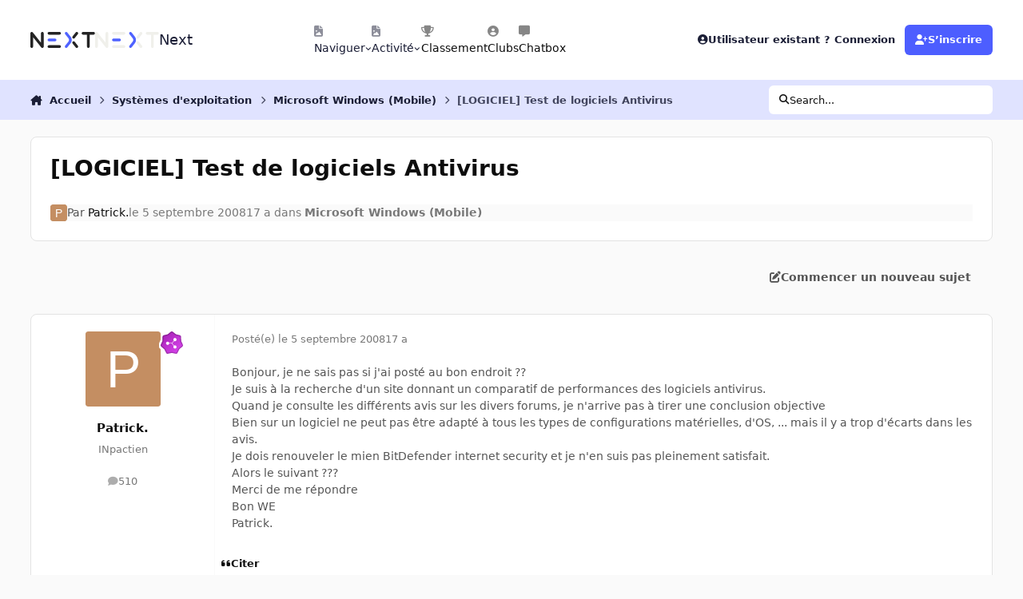

--- FILE ---
content_type: text/html;charset=UTF-8
request_url: https://forum.nextinpact.com/topic/131533-logiciel-test-de-logiciels-antivirus/
body_size: 20057
content:
<!DOCTYPE html>
<html lang="fr-FR" dir="ltr" 

data-ips-path="/topic/131533-logiciel-test-de-logiciels-antivirus/"
data-ips-scheme='system'
data-ips-scheme-active='system'
data-ips-scheme-default='system'
data-ips-theme="11"
data-ips-scheme-toggle="true"


    data-ips-guest


data-ips-theme-setting-change-scheme='1'
data-ips-theme-setting-link-panels='1'
data-ips-theme-setting-nav-bar-icons='1'
data-ips-theme-setting-mobile-icons-location='footer'
data-ips-theme-setting-mobile-footer-labels='1'
data-ips-theme-setting-sticky-sidebar='1'
data-ips-theme-setting-flip-sidebar='0'

data-ips-layout='default'



>
	<head data-ips-hook="head">
		<meta charset="utf-8">
		<title data-ips-hook="title">[LOGICIEL] Test de logiciels Antivirus - Microsoft Windows (Mobile) - Next</title>
		
		
		
		

	
	<script>(() => document.documentElement.setAttribute('data-ips-scheme', (window.matchMedia('(prefers-color-scheme:dark)').matches) ? 'dark':'light'))();</script>

		


	<script>
		(() => {
			function getCookie(n) {
				let v = `; ${document.cookie}`, parts = v.split(`; ${n}=`);
				if (parts.length === 2) return parts.pop().split(';').shift();
			}
			
			const s = getCookie('ips4_scheme_preference');
			if(!s || s === document.documentElement.getAttribute("data-ips-scheme-active")) return;
			if(s === "system"){
				document.documentElement.setAttribute('data-ips-scheme',(window.matchMedia('(prefers-color-scheme:dark)').matches)?'dark':'light');
			} else {
				document.documentElement.setAttribute("data-ips-scheme",s);
			}
			document.documentElement.setAttribute("data-ips-scheme-active",s);
		})();
	</script>

		
		
		
		
		


	<!--!Font Awesome Free 6 by @fontawesome - https://fontawesome.com License - https://fontawesome.com/license/free Copyright 2024 Fonticons, Inc.-->
	<link rel='stylesheet' href='//forum.nextinpact.com/applications/core/interface/static/fontawesome/css/all.min.css?v=6.7.2'>



	<link rel='stylesheet' href='//forum.nextinpact.com/static/css/core_global_framework_framework.css?v=3df3586c211765900037'>

	<link rel='stylesheet' href='//forum.nextinpact.com/static/css/core_global_flags.css?v=3df3586c211765900037'>

	<link rel='stylesheet' href='//forum.nextinpact.com/static/css/core_front_core.css?v=3df3586c211765900037'>

	<link rel='stylesheet' href='https://forum.nextinpact.com/uploads/css_built_11/bimchatbox_front_chatbox.css?v=3df3586c211765900037'>

	<link rel='stylesheet' href='//forum.nextinpact.com/static/css/forums_front_forums.css?v=3df3586c211765900037'>

	<link rel='stylesheet' href='//forum.nextinpact.com/static/css/forums_front_topics.css?v=3df3586c211765900037'>


<!-- Content Config CSS Properties -->
<style id="contentOptionsCSS">
    :root {
        --i-embed-max-width: 500px;
        --i-embed-default-width: 500px;
        --i-embed-media-max-width: 100%;
    }
</style>



	
	
	<style id="themeVariables">
		
			:root{

--set__i-nav-bar-icons: 1;
--data-ips-theme-setting-nav-bar-icons: 1;
--set__i-layout-width: 2500;
--dark__i-base-l: 0;
--set__i-avatar-radius: 0;
--set__logo-dark: url('https://forum.nextinpact.com/uploads/set_resources_11/6d538d11ecfced46f459ee300b5e80ec_next-logo-light_125fcf.svg');
--set__i-logo--he: 20;
--set__i-mobile-logo--he: 34;
--set__mobile-logo-dark: url('https://forum.nextinpact.com/uploads/set_resources_11/6d538d11ecfced46f459ee300b5e80ec_next-logo-light_7ed4a5.png');
--set__logo-light: url('https://forum.nextinpact.com/uploads/set_resources_11/6d538d11ecfced46f459ee300b5e80ec_next-logo-dark_13763e.svg');
--light__i-primary: hsl(234 100% 65%);
--light__i-primary-relative-l: 43;
--light__i-secondary: hsl(0 0% 95%);
--light__i-secondary-relative-l: 94;
--light__i-base-c: 0;
--light__i-base-h: 129;
--light__i-headerPrimary--ba-co: hsl(0 0% 100%);
--light__i-headerPrimary--co: hsl(233 33% 16%);
--light__i-headerSecondary--ba-co: hsl(234 100% 94%);
--light__i-headerSecondary--co: hsl(233 33% 16%);
--dark__i-primary: hsl(234 100% 65%);
--dark__i-primary-relative-l: 43;
--dark__i-secondary: hsl(233 13% 24%);
--dark__i-secondary-relative-l: 21;
--dark__i-headerPrimary--ba-co: hsl(231 12% 11%);
--dark__i-headerPrimary--co: hsl(240 9% 82%);
--dark__i-headerSecondary--ba-co: hsl(231 14% 18%);
--dark__i-headerSecondary--co: hsl(60 14% 93%);
--dark__i-footer--co: hsl(60 14% 93%);
--dark__i-footer--ba-co: hsl(234 13% 15%);
--light__i-footer--co: hsl(233 33% 16%);
--light__i-footer--ba-co: hsl(234 100% 96%);
--set__mobile-logo-light: url('https://forum.nextinpact.com/uploads/set_resources_11/6d538d11ecfced46f459ee300b5e80ec_next-logo-dark_dc92f6.svg');

}
		
	</style>

	
		<style id="themeCustomCSS">
			 .chatboxFree .chat_row{padding:0px 12px 2px 15px;}.chatInput{width:100% !important;max-width:100% !important;padding-right:97px;}
		</style>
	

	


		



	<meta name="viewport" content="width=device-width, initial-scale=1, viewport-fit=cover">
	<meta name="apple-mobile-web-app-status-bar-style" content="black-translucent">
	
	
		
		
			<meta property="og:image" content="https://forum.nextinpact.com/uploads/monthly_2025_09/next-logo-light.png.5a33cda03e84c005d9fdb4f2ba8d565d.png">
		
	
	
		<meta name="twitter:card" content="summary_large_image">
	
	
	
		
			
				
					<meta property="og:title" content="[LOGICIEL] Test de logiciels Antivirus">
				
			
		
	
		
			
				
					<meta property="og:type" content="website">
				
			
		
	
		
			
				
					<meta property="og:url" content="https://forum.nextinpact.com/topic/131533-logiciel-test-de-logiciels-antivirus/">
				
			
		
	
		
			
				
					<meta name="description" content="Bonjour, je ne sais pas si j&#039;ai posté au bon endroit ?? Je suis à la recherche d&#039;un site donnant un comparatif de performances des logiciels antivirus. Quand je consulte les différents avis sur les divers forums, je n&#039;arrive pas à tirer une conclusion objective Bien sur un logiciel ne peut pas êt...">
				
			
		
	
		
			
				
					<meta property="og:description" content="Bonjour, je ne sais pas si j&#039;ai posté au bon endroit ?? Je suis à la recherche d&#039;un site donnant un comparatif de performances des logiciels antivirus. Quand je consulte les différents avis sur les divers forums, je n&#039;arrive pas à tirer une conclusion objective Bien sur un logiciel ne peut pas êt...">
				
			
		
	
		
			
				
					<meta property="og:updated_time" content="2008-09-06T10:27:15Z">
				
			
		
	
		
			
				
					<meta property="og:site_name" content="Next">
				
			
		
	
		
			
				
					<meta property="og:locale" content="fr_FR">
				
			
		
	
	
		
			<link rel="canonical" href="https://forum.nextinpact.com/topic/131533-logiciel-test-de-logiciels-antivirus/">
		
	
	
	
	
	
	<link rel="manifest" href="https://forum.nextinpact.com/manifest.webmanifest/">
	
		<meta name="theme-color" content="#000000">
	
	
		<link rel="mask-icon" href="https://forum.nextinpact.com/uploads/monthly_2023_11/next-logo-light-apple.svg?v=1757607025" color="#000000">
	

	
	
		
	
		
	
		
	
		
			<link rel="apple-touch-icon" href="https://forum.nextinpact.com/uploads/monthly_2025_09/apple-touch-icon-180x180.png?v=1757607025">
		
	

	
	
		<meta name="apple-mobile-web-app-capable" content="yes">
		<meta name="mobile-web-app-capable" content="yes">
		
			
		
	


		

	
	<link rel='icon' href='https://forum.nextinpact.com/uploads/monthly_2025_09/next-fav.png' type="image/png">

	</head>
	<body data-ips-hook="body" class="ipsApp ipsApp_front " data-contentClass="IPS\forums\Topic" data-controller="core.front.core.app" data-pageApp="forums" data-pageLocation="front" data-pageModule="forums" data-pageController="topic" data-id="131533" >
		<a href="#ipsLayout__main" class="ipsSkipToContent">Aller au contenu</a>
		
		
		

<i-pull-to-refresh aria-hidden="true">
	<div class="iPullToRefresh"></div>
</i-pull-to-refresh>
		


	<i-pwa-install id="ipsPwaInstall">
		
		
			
		
			
		
			
		
			
				<img src="https://forum.nextinpact.com/uploads/monthly_2025_09/apple-touch-icon-180x180.png" alt="" width="180" height="180" class="iPwaInstall__icon">
			
		
		<div class="iPwaInstall__content">
			<div class="iPwaInstall__title">View in the app</div>
			<p class="iPwaInstall__desc">A better way to browse. <strong>Learn more</strong>.</p>
		</div>
		<button type="button" class="iPwaInstall__learnMore" popovertarget="iPwaInstall__learnPopover">Learn more</button>
		<button type="button" class="iPwaInstall__dismiss" id="iPwaInstall__dismiss"><span aria-hidden="true">&times;</span><span class="ipsInvisible">Dismiss</span></button>
	</i-pwa-install>
	
	<i-card popover id="iPwaInstall__learnPopover">
		<button class="iCardDismiss" type="button" tabindex="-1" popovertarget="iPwaInstall__learnPopover" popovertargetaction="hide">Close</button>
		<div class="iCard">
			<div class="iCard__content iPwaInstallPopover">
				<div class="i-flex i-gap_2">
					
						
					
						
					
						
					
						
							<img src="https://forum.nextinpact.com/uploads/monthly_2025_09/apple-touch-icon-180x180.png" alt="" width="180" height="180" class="iPwaInstallPopover__icon">
						
					
					<div class="i-flex_11 i-align-self_center">
						<div class="i-font-weight_700 i-color_hard">Next</div>
						<p>A full-screen app on your home screen with push notifications, badges and more.</p>
					</div>
				</div>

				<div class="iPwaInstallPopover__ios">
					<div class="iPwaInstallPopover__title">
						<svg xmlns="http://www.w3.org/2000/svg" viewBox="0 0 384 512"><path d="M318.7 268.7c-.2-36.7 16.4-64.4 50-84.8-18.8-26.9-47.2-41.7-84.7-44.6-35.5-2.8-74.3 20.7-88.5 20.7-15 0-49.4-19.7-76.4-19.7C63.3 141.2 4 184.8 4 273.5q0 39.3 14.4 81.2c12.8 36.7 59 126.7 107.2 125.2 25.2-.6 43-17.9 75.8-17.9 31.8 0 48.3 17.9 76.4 17.9 48.6-.7 90.4-82.5 102.6-119.3-65.2-30.7-61.7-90-61.7-91.9zm-56.6-164.2c27.3-32.4 24.8-61.9 24-72.5-24.1 1.4-52 16.4-67.9 34.9-17.5 19.8-27.8 44.3-25.6 71.9 26.1 2 49.9-11.4 69.5-34.3z"/></svg>
						<span>To install this app on iOS and iPadOS</span>
					</div>
					<ol class="ipsList ipsList--bullets i-color_soft i-margin-top_2">
						<li>Tap the <svg xmlns='http://www.w3.org/2000/svg' viewBox='0 0 416 550.4' class='iPwaInstallPopover__svg'><path d='M292.8 129.6 208 44.8l-84.8 84.8-22.4-22.4L208 0l107.2 107.2-22.4 22.4Z'/><path d='M192 22.4h32v336h-32v-336Z'/><path d='M368 550.4H48c-27.2 0-48-20.8-48-48v-288c0-27.2 20.8-48 48-48h112v32H48c-9.6 0-16 6.4-16 16v288c0 9.6 6.4 16 16 16h320c9.6 0 16-6.4 16-16v-288c0-9.6-6.4-16-16-16H256v-32h112c27.2 0 48 20.8 48 48v288c0 27.2-20.8 48-48 48Z'/></svg> Share icon in Safari</li>
						<li>Scroll the menu and tap <strong>Add to Home Screen</strong>.</li>
						<li>Tap <strong>Add</strong> in the top-right corner.</li>
					</ol>
				</div>
				<div class="iPwaInstallPopover__android">
					<div class="iPwaInstallPopover__title">
						<svg xmlns="http://www.w3.org/2000/svg" viewBox="0 0 576 512"><path d="M420.6 301.9a24 24 0 1 1 24-24 24 24 0 0 1 -24 24m-265.1 0a24 24 0 1 1 24-24 24 24 0 0 1 -24 24m273.7-144.5 47.9-83a10 10 0 1 0 -17.3-10h0l-48.5 84.1a301.3 301.3 0 0 0 -246.6 0L116.2 64.5a10 10 0 1 0 -17.3 10h0l47.9 83C64.5 202.2 8.2 285.6 0 384H576c-8.2-98.5-64.5-181.8-146.9-226.6"/></svg>
						<span>To install this app on Android</span>
					</div>
					<ol class="ipsList ipsList--bullets i-color_soft i-margin-top_2">
						<li>Tap the 3-dot menu (⋮) in the top-right corner of the browser.</li>
						<li>Tap <strong>Add to Home screen</strong> or <strong>Install app</strong>.</li>
						<li>Confirm by tapping <strong>Install</strong>.</li>
					</ol>
				</div>
			</div>
		</div>
	</i-card>

		
		<div class="ipsLayout" id="ipsLayout" data-ips-hook="layout">
			
			<div class="ipsLayout__app" data-ips-hook="app">
				
				<div data-ips-hook="mobileHeader" class="ipsMobileHeader ipsResponsive_header--mobile">
					
<a href="https://forum.nextinpact.com/" data-ips-hook="logo" class="ipsLogo ipsLogo--mobile" accesskey="1">
	
		

    
    
    
    <picture class='ipsLogo__image ipsLogo__image--light'>
        <source srcset="[data-uri]" media="(min-width: 980px)">
        <img src="https://forum.nextinpact.com/uploads/set_resources_11/6d538d11ecfced46f459ee300b5e80ec_next-logo-dark_dc92f6.svg"   alt='Next' data-ips-theme-image='mobile-logo-light'>
    </picture>

		

    
    
    
    <picture class='ipsLogo__image ipsLogo__image--dark'>
        <source srcset="[data-uri]" media="(min-width: 980px)">
        <img src="https://forum.nextinpact.com/uploads/set_resources_11/6d538d11ecfced46f459ee300b5e80ec_next-logo-light_7ed4a5.png" width="828" height="200" alt='Next' data-ips-theme-image='mobile-logo-dark'>
    </picture>

	
  	<div class="ipsLogo__text">
		<span class="ipsLogo__name" data-ips-theme-text="set__i-logo-text">Next</span>
		
			<span class="ipsLogo__slogan" data-ips-theme-text="set__i-logo-slogan"></span>
		
	</div>
</a>
					
<ul data-ips-hook="mobileNavHeader" class="ipsMobileNavIcons ipsResponsive_header--mobile">
	
		<li data-el="guest">
			<button type="button" class="ipsMobileNavIcons__button ipsMobileNavIcons__button--primary" aria-controls="ipsOffCanvas--guest" aria-expanded="false" data-ipscontrols>
				<span>Se connecter</span>
			</button>
		</li>
	
	
	
		
	
    
	
	
</ul>
				</div>
				
				


				
					
<nav class="ipsBreadcrumb ipsBreadcrumb--mobile ipsResponsive_header--mobile" aria-label="Breadcrumbs" >
	<ol itemscope itemtype="https://schema.org/BreadcrumbList" class="ipsBreadcrumb__list">
		<li itemprop="itemListElement" itemscope itemtype="https://schema.org/ListItem">
			<a title="Accueil" href="https://forum.nextinpact.com/" itemprop="item">
				<i class="fa-solid fa-house-chimney"></i> <span itemprop="name">Accueil</span>
			</a>
			<meta itemprop="position" content="1">
		</li>
		
		
		
			
				<li itemprop="itemListElement" itemscope itemtype="https://schema.org/ListItem">
					<a href="https://forum.nextinpact.com/forum/34-syst%C3%A8mes-dexploitation/" itemprop="item">
						<span itemprop="name">Systèmes d&#039;exploitation </span>
					</a>
					<meta itemprop="position" content="2">
				</li>
			
			
		
			
				<li itemprop="itemListElement" itemscope itemtype="https://schema.org/ListItem">
					<a href="https://forum.nextinpact.com/forum/69-microsoft-windows-mobile/" itemprop="item">
						<span itemprop="name">Microsoft Windows (Mobile) </span>
					</a>
					<meta itemprop="position" content="3">
				</li>
			
			
		
			
				<li aria-current="location" itemprop="itemListElement" itemscope itemtype="https://schema.org/ListItem">
					<span itemprop="name">[LOGICIEL] Test de logiciels Antivirus</span>
					<meta itemprop="position" content="4">
				</li>
			
			
		
	</ol>
	<ul class="ipsBreadcrumb__feed" data-ips-hook="feed">
		
		<li >
			<a data-action="defaultStream" href="https://forum.nextinpact.com/discover/" ><i class="fa-regular fa-file-lines"></i> <span data-role="defaultStreamName">Toute l’activité</span></a>
		</li>
	</ul>
</nav>
				
				
					<header data-ips-hook="header" class="ipsHeader ipsResponsive_header--desktop">
						
						
							<div data-ips-hook="primaryHeader" class="ipsHeader__primary" >
								<div class="ipsWidth ipsHeader__align">
									<div data-ips-header-position="4" class="ipsHeader__start">


	
		<div data-ips-header-content='logo'>
			<!-- logo -->
			
				
<a href="https://forum.nextinpact.com/" data-ips-hook="logo" class="ipsLogo ipsLogo--desktop" accesskey="1">
	
		

    
    
    
    <picture class='ipsLogo__image ipsLogo__image--light'>
        <source srcset="[data-uri]" media="(max-width: 979px)">
        <img src="https://forum.nextinpact.com/uploads/set_resources_11/6d538d11ecfced46f459ee300b5e80ec_next-logo-dark_13763e.svg"   alt='Next' data-ips-theme-image='logo-light'>
    </picture>

		

    
    
    
    <picture class='ipsLogo__image ipsLogo__image--dark'>
        <source srcset="[data-uri]" media="(max-width: 979px)">
        <img src="https://forum.nextinpact.com/uploads/set_resources_11/6d538d11ecfced46f459ee300b5e80ec_next-logo-light_125fcf.svg"   alt='Next' data-ips-theme-image='logo-dark'>
    </picture>

	
  	<div class="ipsLogo__text">
		<span class="ipsLogo__name" data-ips-theme-text="set__i-logo-text">Next</span>
		
			<span class="ipsLogo__slogan" data-ips-theme-text="set__i-logo-slogan"></span>
		
	</div>
</a>
			
			
			    
			    
			    
			    
			
		</div>
	

	

	

	

	
</div>
									<div data-ips-header-position="5" class="ipsHeader__center">


	

	
		<div data-ips-header-content='navigation'>
			<!-- navigation -->
			
			
			    
				    


<nav data-ips-hook="navBar" class="ipsNav" aria-label="Primary">
	<i-navigation-menu>
		<ul class="ipsNavBar" data-role="menu">
			


	
		
		
			
		
		
		<li  data-id="1" data-active data-navApp="core" data-navExt="Menu" >
			
			
				
					<button aria-expanded="false" aria-controls="elNavSecondary_1" data-ipscontrols type="button">
						<span class="ipsNavBar__icon" aria-hidden="true">
							
								<i class="fa-solid" style="--icon:'\f1c5'"></i>
							
						</span>
						<span class="ipsNavBar__text">
							<span class="ipsNavBar__label">Naviguer</span>
							<i class="fa-solid fa-angle-down"></i>
						</span>
					</button>
					
						<ul class='ipsNav__dropdown' id='elNavSecondary_1' data-ips-hidden-light-dismiss hidden>
							


	
		
		
		
		<li  data-id="16"  data-navApp="core" data-navExt="CustomItem" >
			
			
				
					<a href="https://next.ink/" target='_blank' rel="noopener" data-navItem-id="16" >
						<span class="ipsNavBar__icon" aria-hidden="true">
							
								<i class="fa-solid" style="--icon:'\f1c5'"></i>
							
						</span>
						<span class="ipsNavBar__text">
							<span class="ipsNavBar__label">Next</span>
						</span>
					</a>
				
			
		</li>
	

	
		
		
		
		<li  data-id="29"  data-navApp="core" data-navExt="CustomItem" >
			
			
				
					<a href="https://discord.gg/4hEhtgVH6v" target='_blank' rel="noopener" data-navItem-id="29" >
						<span class="ipsNavBar__icon" aria-hidden="true">
							
								<i class="fa-solid" style="--icon:'\f1c5'"></i>
							
						</span>
						<span class="ipsNavBar__text">
							<span class="ipsNavBar__label">Discord</span>
						</span>
					</a>
				
			
		</li>
	

	
		
		
			
		
		
		<li  data-id="8" data-active data-navApp="forums" data-navExt="Forums" >
			
			
				
					<a href="https://forum.nextinpact.com"  data-navItem-id="8" aria-current="page">
						<span class="ipsNavBar__icon" aria-hidden="true">
							
								<i class="fa-solid" style="--icon:'\f075'"></i>
							
						</span>
						<span class="ipsNavBar__text">
							<span class="ipsNavBar__label">Forums</span>
						</span>
					</a>
				
			
		</li>
	

	
		
		
		
		<li  data-id="9"  data-navApp="calendar" data-navExt="Calendar" >
			
			
				
					<a href="https://forum.nextinpact.com/events/"  data-navItem-id="9" >
						<span class="ipsNavBar__icon" aria-hidden="true">
							
								<i class="fa-solid" style="--icon:'\f133'"></i>
							
						</span>
						<span class="ipsNavBar__text">
							<span class="ipsNavBar__label">Calendrier</span>
						</span>
					</a>
				
			
		</li>
	

	
		
		
		
		<li  data-id="10"  data-navApp="gallery" data-navExt="Gallery" >
			
			
				
					<a href="https://forum.nextinpact.com/gallery/"  data-navItem-id="10" >
						<span class="ipsNavBar__icon" aria-hidden="true">
							
								<i class="fa-solid" style="--icon:'\f87c'"></i>
							
						</span>
						<span class="ipsNavBar__text">
							<span class="ipsNavBar__label">Galerie</span>
						</span>
					</a>
				
			
		</li>
	

	

	
		
		
		
		<li  data-id="12"  data-navApp="core" data-navExt="StaffDirectory" >
			
			
				
					<a href="https://forum.nextinpact.com/staff/"  data-navItem-id="12" >
						<span class="ipsNavBar__icon" aria-hidden="true">
							
								<i class="fa-solid" style="--icon:'\f2bb'"></i>
							
						</span>
						<span class="ipsNavBar__text">
							<span class="ipsNavBar__label">Équipe</span>
						</span>
					</a>
				
			
		</li>
	

	
		
		
		
		<li  data-id="13"  data-navApp="core" data-navExt="OnlineUsers" >
			
			
				
					<a href="https://forum.nextinpact.com/online/"  data-navItem-id="13" >
						<span class="ipsNavBar__icon" aria-hidden="true">
							
								<i class="fa-solid" style="--icon:'\f017'"></i>
							
						</span>
						<span class="ipsNavBar__text">
							<span class="ipsNavBar__label">Utilisateurs en ligne</span>
						</span>
					</a>
				
			
		</li>
	

						</ul>
					
				
			
		</li>
	

	
		
		
		
		<li  data-id="2"  data-navApp="core" data-navExt="Menu" >
			
			
				
					<button aria-expanded="false" aria-controls="elNavSecondary_2" data-ipscontrols type="button">
						<span class="ipsNavBar__icon" aria-hidden="true">
							
								<i class="fa-solid" style="--icon:'\f1c5'"></i>
							
						</span>
						<span class="ipsNavBar__text">
							<span class="ipsNavBar__label">Activité</span>
							<i class="fa-solid fa-angle-down"></i>
						</span>
					</button>
					
						<ul class='ipsNav__dropdown' id='elNavSecondary_2' data-ips-hidden-light-dismiss hidden>
							


	
		
		
		
		<li  data-id="3"  data-navApp="core" data-navExt="AllActivity" >
			
			
				
					<a href="https://forum.nextinpact.com/discover/"  data-navItem-id="3" >
						<span class="ipsNavBar__icon" aria-hidden="true">
							
								<i class="fa-solid" style="--icon:'\f0ca'"></i>
							
						</span>
						<span class="ipsNavBar__text">
							<span class="ipsNavBar__label">Toute l’activité</span>
						</span>
					</a>
				
			
		</li>
	

	

	

	

	
		
		
		
		<li  data-id="7"  data-navApp="core" data-navExt="Search" >
			
			
				
					<a href="https://forum.nextinpact.com/search/"  data-navItem-id="7" >
						<span class="ipsNavBar__icon" aria-hidden="true">
							
								<i class="fa-solid" style="--icon:'\f002'"></i>
							
						</span>
						<span class="ipsNavBar__text">
							<span class="ipsNavBar__label">Rechercher</span>
						</span>
					</a>
				
			
		</li>
	

						</ul>
					
				
			
		</li>
	

	
		
		
		
		<li  data-id="20"  data-navApp="core" data-navExt="Leaderboard" >
			
			
				
					<a href="https://forum.nextinpact.com/leaderboard/"  data-navItem-id="20" >
						<span class="ipsNavBar__icon" aria-hidden="true">
							
								<i class="fa-solid" style="--icon:'\f091'"></i>
							
						</span>
						<span class="ipsNavBar__text">
							<span class="ipsNavBar__label">Classement</span>
						</span>
					</a>
				
			
		</li>
	

	
		
		
		
		<li  data-id="22"  data-navApp="core" data-navExt="Clubs" >
			
			
				
					<a href="https://forum.nextinpact.com/clubs/"  data-navItem-id="22" >
						<span class="ipsNavBar__icon" aria-hidden="true">
							
								<i class="fa-solid" style="--icon:'\f2bd'"></i>
							
						</span>
						<span class="ipsNavBar__text">
							<span class="ipsNavBar__label">Clubs</span>
						</span>
					</a>
				
			
		</li>
	

	
		
		
		
		<li  data-id="31"  data-navApp="bimchatbox" data-navExt="Bimchatbox" >
			
			
				
					<a href="https://forum.nextinpact.com/bimchatbox/"  data-navItem-id="31" >
						<span class="ipsNavBar__icon" aria-hidden="true">
							
								<i class="fa-solid" style="--icon:'\f27a'"></i>
							
						</span>
						<span class="ipsNavBar__text">
							<span class="ipsNavBar__label">Chatbox</span>
						</span>
					</a>
				
			
		</li>
	

			<li data-role="moreLi" hidden>
				<button aria-expanded="false" aria-controls="nav__more" data-ipscontrols type="button">
					<span class="ipsNavBar__icon" aria-hidden="true">
						<i class="fa-solid fa-bars"></i>
					</span>
					<span class="ipsNavBar__text">
						<span class="ipsNavBar__label">Plus</span>
						<i class="fa-solid fa-angle-down"></i>
					</span>
				</button>
				<ul class="ipsNav__dropdown" id="nav__more" data-role="moreMenu" data-ips-hidden-light-dismiss hidden></ul>
			</li>
		</ul>
		<div class="ipsNavPriority js-ipsNavPriority" aria-hidden="true">
			<ul class="ipsNavBar" data-role="clone">
				<li data-role="moreLiClone">
					<button aria-expanded="false" aria-controls="nav__more" data-ipscontrols type="button">
						<span class="ipsNavBar__icon" aria-hidden="true">
							<i class="fa-solid fa-bars"></i>
						</span>
						<span class="ipsNavBar__text">
							<span class="ipsNavBar__label">Plus</span>
							<i class="fa-solid fa-angle-down"></i>
						</span>
					</button>
				</li>
				


	
		
		
			
		
		
		<li  data-id="1" data-active data-navApp="core" data-navExt="Menu" >
			
			
				
					<button aria-expanded="false" aria-controls="elNavSecondary_1" data-ipscontrols type="button">
						<span class="ipsNavBar__icon" aria-hidden="true">
							
								<i class="fa-solid" style="--icon:'\f1c5'"></i>
							
						</span>
						<span class="ipsNavBar__text">
							<span class="ipsNavBar__label">Naviguer</span>
							<i class="fa-solid fa-angle-down"></i>
						</span>
					</button>
					
				
			
		</li>
	

	
		
		
		
		<li  data-id="2"  data-navApp="core" data-navExt="Menu" >
			
			
				
					<button aria-expanded="false" aria-controls="elNavSecondary_2" data-ipscontrols type="button">
						<span class="ipsNavBar__icon" aria-hidden="true">
							
								<i class="fa-solid" style="--icon:'\f1c5'"></i>
							
						</span>
						<span class="ipsNavBar__text">
							<span class="ipsNavBar__label">Activité</span>
							<i class="fa-solid fa-angle-down"></i>
						</span>
					</button>
					
				
			
		</li>
	

	
		
		
		
		<li  data-id="20"  data-navApp="core" data-navExt="Leaderboard" >
			
			
				
					<a href="https://forum.nextinpact.com/leaderboard/"  data-navItem-id="20" >
						<span class="ipsNavBar__icon" aria-hidden="true">
							
								<i class="fa-solid" style="--icon:'\f091'"></i>
							
						</span>
						<span class="ipsNavBar__text">
							<span class="ipsNavBar__label">Classement</span>
						</span>
					</a>
				
			
		</li>
	

	
		
		
		
		<li  data-id="22"  data-navApp="core" data-navExt="Clubs" >
			
			
				
					<a href="https://forum.nextinpact.com/clubs/"  data-navItem-id="22" >
						<span class="ipsNavBar__icon" aria-hidden="true">
							
								<i class="fa-solid" style="--icon:'\f2bd'"></i>
							
						</span>
						<span class="ipsNavBar__text">
							<span class="ipsNavBar__label">Clubs</span>
						</span>
					</a>
				
			
		</li>
	

	
		
		
		
		<li  data-id="31"  data-navApp="bimchatbox" data-navExt="Bimchatbox" >
			
			
				
					<a href="https://forum.nextinpact.com/bimchatbox/"  data-navItem-id="31" >
						<span class="ipsNavBar__icon" aria-hidden="true">
							
								<i class="fa-solid" style="--icon:'\f27a'"></i>
							
						</span>
						<span class="ipsNavBar__text">
							<span class="ipsNavBar__label">Chatbox</span>
						</span>
					</a>
				
			
		</li>
	

			</ul>
		</div>
	</i-navigation-menu>
</nav>
			    
			    
			    
			    
			
		</div>
	

	

	

	
</div>
									<div data-ips-header-position="6" class="ipsHeader__end">


	

	

	
		<div data-ips-header-content='user'>
			<!-- user -->
			
			
			    
			    
				    

	<ul id="elUserNav" data-ips-hook="userBarGuest" class="ipsUserNav ipsUserNav--guest">
        
		
        
        
        
            
            <li id="elSignInLink" data-el="sign-in">
                <button type="button" id="elUserSignIn" popovertarget="elUserSignIn_menu" class="ipsUserNav__link">
                	<i class="fa-solid fa-circle-user"></i>
                	<span class="ipsUserNav__text">Utilisateur existant ? Connexion</span>
                </button>                
                
<i-dropdown popover id="elUserSignIn_menu">
	<div class="iDropdown">
		<form accept-charset='utf-8' method='post' action='https://forum.nextinpact.com/login/'>
			<input type="hidden" name="csrfKey" value="fca44b92abe7a3193d5cb819bf904006">
			<input type="hidden" name="ref" value="aHR0cHM6Ly9mb3J1bS5uZXh0aW5wYWN0LmNvbS90b3BpYy8xMzE1MzMtbG9naWNpZWwtdGVzdC1kZS1sb2dpY2llbHMtYW50aXZpcnVzLw==">
			<div data-role="loginForm">
				
				
				
					
<div class="">
	<h4 class="ipsTitle ipsTitle--h3 i-padding_2 i-padding-bottom_0 i-color_hard">Connexion</h4>
	<ul class='ipsForm ipsForm--vertical ipsForm--login-popup'>
		<li class="ipsFieldRow ipsFieldRow--noLabel ipsFieldRow--fullWidth">
			<label class="ipsFieldRow__label" for="login_popup_email">Adresse de courriel</label>
			<div class="ipsFieldRow__content">
                <input type="email" class='ipsInput ipsInput--text' placeholder="Adresse de courriel" name="auth" autocomplete="email" id='login_popup_email'>
			</div>
		</li>
		<li class="ipsFieldRow ipsFieldRow--noLabel ipsFieldRow--fullWidth">
			<label class="ipsFieldRow__label" for="login_popup_password">Mot de passe</label>
			<div class="ipsFieldRow__content">
				<input type="password" class='ipsInput ipsInput--text' placeholder="Mot de passe" name="password" autocomplete="current-password" id='login_popup_password'>
			</div>
		</li>
		<li class="ipsFieldRow ipsFieldRow--checkbox">
			<input type="checkbox" name="remember_me" id="remember_me_checkbox_popup" value="1" checked class="ipsInput ipsInput--toggle">
			<div class="ipsFieldRow__content">
				<label class="ipsFieldRow__label" for="remember_me_checkbox_popup">Se souvenir de moi</label>
				<div class="ipsFieldRow__desc">Non recommandé sur les ordinateurs partagés</div>
			</div>
		</li>
		<li class="ipsSubmitRow">
			<button type="submit" name="_processLogin" value="usernamepassword" class="ipsButton ipsButton--primary i-width_100p">Connexion</button>
			
				<p class="i-color_soft i-link-color_inherit i-font-weight_500 i-font-size_-1 i-margin-top_2">
					
						<a href='https://forum.nextinpact.com/lostpassword/' data-ipsDialog data-ipsDialog-title='Mot de passe oublié ?'>
					
					Mot de passe oublié ?</a>
				</p>
			
		</li>
	</ul>
</div>
				
			</div>
		</form>
	</div>
</i-dropdown>
            </li>
            
        
		
			<li data-el="sign-up">
				
					<a href="https://forum.nextinpact.com/register/" class="ipsUserNav__link ipsUserNav__link--sign-up" data-ipsdialog data-ipsdialog-size="narrow" data-ipsdialog-title="S’inscrire"  id="elRegisterButton">
						<i class="fa-solid fa-user-plus"></i>
						<span class="ipsUserNav__text">S’inscrire</span>
					</a>
				
			</li>
		
		
	</ul>

			    
			    
			    
			
		</div>
	

	

	
</div>
								</div>
							</div>
						
						
							<div data-ips-hook="secondaryHeader" class="ipsHeader__secondary" >
								<div class="ipsWidth ipsHeader__align">
									<div data-ips-header-position="7" class="ipsHeader__start">


	

	

	

	
		<div data-ips-header-content='breadcrumb'>
			<!-- breadcrumb -->
			
			
			    
			    
			    
				    
<nav class="ipsBreadcrumb ipsBreadcrumb--top " aria-label="Breadcrumbs" >
	<ol itemscope itemtype="https://schema.org/BreadcrumbList" class="ipsBreadcrumb__list">
		<li itemprop="itemListElement" itemscope itemtype="https://schema.org/ListItem">
			<a title="Accueil" href="https://forum.nextinpact.com/" itemprop="item">
				<i class="fa-solid fa-house-chimney"></i> <span itemprop="name">Accueil</span>
			</a>
			<meta itemprop="position" content="1">
		</li>
		
		
		
			
				<li itemprop="itemListElement" itemscope itemtype="https://schema.org/ListItem">
					<a href="https://forum.nextinpact.com/forum/34-syst%C3%A8mes-dexploitation/" itemprop="item">
						<span itemprop="name">Systèmes d&#039;exploitation </span>
					</a>
					<meta itemprop="position" content="2">
				</li>
			
			
		
			
				<li itemprop="itemListElement" itemscope itemtype="https://schema.org/ListItem">
					<a href="https://forum.nextinpact.com/forum/69-microsoft-windows-mobile/" itemprop="item">
						<span itemprop="name">Microsoft Windows (Mobile) </span>
					</a>
					<meta itemprop="position" content="3">
				</li>
			
			
		
			
				<li aria-current="location" itemprop="itemListElement" itemscope itemtype="https://schema.org/ListItem">
					<span itemprop="name">[LOGICIEL] Test de logiciels Antivirus</span>
					<meta itemprop="position" content="4">
				</li>
			
			
		
	</ol>
	<ul class="ipsBreadcrumb__feed" data-ips-hook="feed">
		
		<li >
			<a data-action="defaultStream" href="https://forum.nextinpact.com/discover/" ><i class="fa-regular fa-file-lines"></i> <span data-role="defaultStreamName">Toute l’activité</span></a>
		</li>
	</ul>
</nav>
			    
			    
			
		</div>
	

	
</div>
									<div data-ips-header-position="8" class="ipsHeader__center">


	

	

	

	

	
</div>
									<div data-ips-header-position="9" class="ipsHeader__end">


	

	

	

	

	
		<div data-ips-header-content='search'>
			<!-- search -->
			
			
			    
			    
			    
			    
				    

	<button class='ipsSearchPseudo' popovertarget="ipsSearchDialog" type="button">
		<i class="fa-solid fa-magnifying-glass"></i>
		<span>Search...</span>
	</button>

			    
			
		</div>
	
</div>
								</div>
							</div>
						
					</header>
				
				<main data-ips-hook="main" class="ipsLayout__main" id="ipsLayout__main" tabindex="-1">
					<div class="ipsWidth ipsWidth--main-content">
						<div class="ipsContentWrap">
							
							

							<div class="ipsLayout__columns">
								<section data-ips-hook="primaryColumn" class="ipsLayout__primary-column">
									
									
									
                                    
									

	





    
    

									




<!-- Start #ipsTopicView -->
<div class="ipsBlockSpacer" id="ipsTopicView" data-ips-topic-ui="traditional" data-ips-topic-first-page="true" data-ips-topic-comments="all">




<div class="ipsBox ipsBox--topicHeader ipsPull">
	<header class="ipsPageHeader">
		<div class="ipsPageHeader__row">
			<div data-ips-hook="header" class="ipsPageHeader__primary">
				<div class="ipsPageHeader__title">
					
						<h1 data-ips-hook="title">[LOGICIEL] Test de logiciels Antivirus</h1>
					
					<div data-ips-hook="badges" class="ipsBadges">
						
					</div>
				</div>
				
				
			</div>
			
		</div>
		
		
			<!-- PageHeader footer is only shown in traditional view -->
			<div class="ipsPageHeader__row ipsPageHeader__row--footer">
				<div class="ipsPageHeader__primary">
					<div class="ipsPhotoPanel ipsPhotoPanel--inline">
						


	<a data-ips-hook="userPhotoWithUrl" href="https://forum.nextinpact.com/profile/71728-patrick/" rel="nofollow" data-ipshover data-ipshover-width="370" data-ipshover-target="https://forum.nextinpact.com/profile/71728-patrick/?do=hovercard"  class="ipsUserPhoto ipsUserPhoto--fluid" title="Aller sur le profil de Patrick." data-group="3" aria-hidden="true" tabindex="-1">
		<img src="data:image/svg+xml,%3Csvg%20xmlns%3D%22http%3A%2F%2Fwww.w3.org%2F2000%2Fsvg%22%20viewBox%3D%220%200%201024%201024%22%20style%3D%22background%3A%23c48e62%22%3E%3Cg%3E%3Ctext%20text-anchor%3D%22middle%22%20dy%3D%22.35em%22%20x%3D%22512%22%20y%3D%22512%22%20fill%3D%22%23ffffff%22%20font-size%3D%22700%22%20font-family%3D%22-apple-system%2C%20BlinkMacSystemFont%2C%20Roboto%2C%20Helvetica%2C%20Arial%2C%20sans-serif%22%3EP%3C%2Ftext%3E%3C%2Fg%3E%3C%2Fsvg%3E" alt="Patrick." loading="lazy">
	</a>

						<div data-ips-hook="topicHeaderMetaData" class="ipsPhotoPanel__text">
							<div class="ipsPhotoPanel__primary">Par 


<a href='https://forum.nextinpact.com/profile/71728-patrick/' rel="nofollow" data-ipsHover data-ipsHover-width='370' data-ipsHover-target='https://forum.nextinpact.com/profile/71728-patrick/?do=hovercard&amp;referrer=https%253A%252F%252Fforum.nextinpact.com%252Ftopic%252F131533-logiciel-test-de-logiciels-antivirus%252F' title="Aller sur le profil de Patrick." class="ipsUsername" translate="no">Patrick.</a></div>
							<div class="ipsPhotoPanel__secondary"><time datetime='2008-09-05T18:42:46Z' title='05/09/2008 18:42' data-short='17 a' class='ipsTime ipsTime--long'><span class='ipsTime__long'>le 5 septembre 2008</span><span class='ipsTime__short'>17 a</span></time> dans <a href="https://forum.nextinpact.com/forum/69-microsoft-windows-mobile/" class="i-font-weight_600">Microsoft Windows (Mobile)</a></div>
						</div>
					</div>
				</div>
				
			</div>
		
	</header>

	

</div>

<!-- Large topic warnings -->






<!-- These can be hidden on traditional first page using <div data-ips-hide="traditional-first"> -->


<!-- Content messages -->









<div class="i-flex i-flex-wrap_wrap-reverse i-align-items_center i-gap_3">

	<!-- All replies / Helpful Replies: This isn't shown on the first page, due to data-ips-hide="traditional-first" -->
	

	<!-- Start new topic, Reply to topic: Shown on all views -->
	<ul data-ips-hook="topicMainButtons" class="i-flex_11 ipsButtons ipsButtons--main">
		<li>
			
		</li>
		
			<li>
				<a href="https://forum.nextinpact.com/forum/69-microsoft-windows-mobile/?do=add" rel="nofollow" class="ipsButton ipsButton--text" title="Commencer un nouveau sujet dans ce forum"><i class="fa-solid fa-pen-to-square"></i><span>Commencer un nouveau sujet</span></a>
			</li>
		
		
	</ul>
</div>





<section data-controller='core.front.core.recommendedComments' data-url='https://forum.nextinpact.com/topic/131533-logiciel-test-de-logiciels-antivirus/?recommended=comments' class='ipsBox ipsBox--featuredComments ipsRecommendedComments ipsHide'>
	<div data-role="recommendedComments">
		<header class='ipsBox__header'>
			<h2>Featured Replies</h2>
			

<div class='ipsCarouselNav ' data-ipscarousel='topic-featured-posts' >
	<button class='ipsCarouselNav__button' data-carousel-arrow='prev'><span class="ipsInvisible">Previous carousel slide</span><i class='fa-ips' aria-hidden='true'></i></button>
	<button class='ipsCarouselNav__button' data-carousel-arrow='next'><span class="ipsInvisible">Next carousel slide</span><i class='fa-ips' aria-hidden='true'></i></button>
</div>
		</header>
		
	</div>
</section>

<div id="comments" data-controller="core.front.core.commentFeed,forums.front.topic.view, core.front.core.ignoredComments" data-autopoll data-baseurl="https://forum.nextinpact.com/topic/131533-logiciel-test-de-logiciels-antivirus/" data-lastpage data-feedid="forums-ips_forums_topic-131533" class="cTopic ipsBlockSpacer" data-follow-area-id="topic-131533">

	<div data-ips-hook="topicPostFeed" id="elPostFeed" class="ipsEntries ipsPull ipsEntries--topic" data-role="commentFeed" data-controller="core.front.core.moderation" >

		
		<form action="https://forum.nextinpact.com/topic/131533-logiciel-test-de-logiciels-antivirus/?csrfKey=fca44b92abe7a3193d5cb819bf904006&amp;do=multimodComment" method="post" data-ipspageaction data-role="moderationTools">
			
			
				

					

					
					



<a id="findComment-2195822"></a>
<div id="comment-2195822"></div>
<article data-ips-hook="postWrapper" id="elComment_2195822" class="
		ipsEntry js-ipsEntry  ipsEntry--post 
        
        
        
        
        
		"   data-ips-first-post>
	
		<aside data-ips-hook="topicAuthorColumn" class="ipsEntry__author-column">
			
			<div data-ips-hook="postUserPhoto" class="ipsAvatarStack">
				


	<a data-ips-hook="userPhotoWithUrl" href="https://forum.nextinpact.com/profile/71728-patrick/" rel="nofollow" data-ipshover data-ipshover-width="370" data-ipshover-target="https://forum.nextinpact.com/profile/71728-patrick/?do=hovercard"  class="ipsUserPhoto ipsUserPhoto--fluid" title="Aller sur le profil de Patrick." data-group="3" aria-hidden="true" tabindex="-1">
		<img src="data:image/svg+xml,%3Csvg%20xmlns%3D%22http%3A%2F%2Fwww.w3.org%2F2000%2Fsvg%22%20viewBox%3D%220%200%201024%201024%22%20style%3D%22background%3A%23c48e62%22%3E%3Cg%3E%3Ctext%20text-anchor%3D%22middle%22%20dy%3D%22.35em%22%20x%3D%22512%22%20y%3D%22512%22%20fill%3D%22%23ffffff%22%20font-size%3D%22700%22%20font-family%3D%22-apple-system%2C%20BlinkMacSystemFont%2C%20Roboto%2C%20Helvetica%2C%20Arial%2C%20sans-serif%22%3EP%3C%2Ftext%3E%3C%2Fg%3E%3C%2Fsvg%3E" alt="Patrick." loading="lazy">
	</a>

				
				
					
<img src='https://forum.nextinpact.com/uploads/monthly_2021_06/8_Regular.svg' loading="lazy" alt="Régulier" class="ipsAvatarStack__rank" data-ipsTooltip title="Rang: Régulier (8/14)">
								
			</div>
			<h3 data-ips-hook="postUsername" class="ipsEntry__username">
				
				


<a href='https://forum.nextinpact.com/profile/71728-patrick/' rel="nofollow" data-ipsHover data-ipsHover-width='370' data-ipsHover-target='https://forum.nextinpact.com/profile/71728-patrick/?do=hovercard&amp;referrer=https%253A%252F%252Fforum.nextinpact.com%252Ftopic%252F131533-logiciel-test-de-logiciels-antivirus%252F' title="Aller sur le profil de Patrick." class="ipsUsername" translate="no">Patrick.</a>
				
			</h3>
			
				<div data-ips-hook="postUserGroup" class="ipsEntry__group">
					
						<span style='color:#'>INpactien</span>
					
				</div>
			
			
			
				<ul data-ips-hook="postUserStats" class="ipsEntry__authorStats ipsEntry__authorStats--minimal">
					<li data-i-el="posts">
						
							<a href="https://forum.nextinpact.com/profile/71728-patrick/content/" rel="nofollow" title="Messages" data-ipstooltip>
								<i class="fa-solid fa-comment"></i>
								<span data-i-el="number">510</span>
								<span data-i-el="label">messages</span>
							</a>
						
					</li>
					
					
						<li data-ips-hook="postUserBadges" data-i-el="badges">
							<a href="https://forum.nextinpact.com/profile/71728-patrick/badges/" data-action="badgeLog" title="Badges">
								<i class="fa-solid fa-award"></i>
								<span data-i-el="number">7</span>
								<span data-i-el="label">Badges</span>
							</a>
						</li>
					
					
				</ul>
				<ul data-ips-hook="postUserCustomFields" class="ipsEntry__authorFields">
					

				</ul>
			
			
		</aside>
	
	
<aside data-ips-hook="topicAuthorColumn" class="ipsEntry__header" data-feedid="forums-ips_forums_topic-131533">
	<div class="ipsEntry__header-align">

		<div class="ipsPhotoPanel">
			<!-- Avatar -->
			<div class="ipsAvatarStack" data-ips-hook="postUserPhoto">
				


	<a data-ips-hook="userPhotoWithUrl" href="https://forum.nextinpact.com/profile/71728-patrick/" rel="nofollow" data-ipshover data-ipshover-width="370" data-ipshover-target="https://forum.nextinpact.com/profile/71728-patrick/?do=hovercard"  class="ipsUserPhoto ipsUserPhoto--fluid" title="Aller sur le profil de Patrick." data-group="3" aria-hidden="true" tabindex="-1">
		<img src="data:image/svg+xml,%3Csvg%20xmlns%3D%22http%3A%2F%2Fwww.w3.org%2F2000%2Fsvg%22%20viewBox%3D%220%200%201024%201024%22%20style%3D%22background%3A%23c48e62%22%3E%3Cg%3E%3Ctext%20text-anchor%3D%22middle%22%20dy%3D%22.35em%22%20x%3D%22512%22%20y%3D%22512%22%20fill%3D%22%23ffffff%22%20font-size%3D%22700%22%20font-family%3D%22-apple-system%2C%20BlinkMacSystemFont%2C%20Roboto%2C%20Helvetica%2C%20Arial%2C%20sans-serif%22%3EP%3C%2Ftext%3E%3C%2Fg%3E%3C%2Fsvg%3E" alt="Patrick." loading="lazy">
	</a>

				
					
<img src='https://forum.nextinpact.com/uploads/monthly_2021_06/8_Regular.svg' loading="lazy" alt="Régulier" class="ipsAvatarStack__rank" data-ipsTooltip title="Rang: Régulier (8/14)">
				
				
			</div>
			<!-- Username -->
			<div class="ipsPhotoPanel__text">
				<h3 data-ips-hook="postUsername" class="ipsEntry__username">
					


<a href='https://forum.nextinpact.com/profile/71728-patrick/' rel="nofollow" data-ipsHover data-ipsHover-width='370' data-ipsHover-target='https://forum.nextinpact.com/profile/71728-patrick/?do=hovercard&amp;referrer=https%253A%252F%252Fforum.nextinpact.com%252Ftopic%252F131533-logiciel-test-de-logiciels-antivirus%252F' title="Aller sur le profil de Patrick." class="ipsUsername" translate="no">Patrick.</a>
					
						<span class="ipsEntry__group">
							
								<span style='color:#'>INpactien</span>
							
						</span>
					
					
				</h3>
				<p class="ipsPhotoPanel__secondary">
					Posté(e) <time datetime='2008-09-05T18:42:46Z' title='05/09/2008 18:42' data-short='17 a' class='ipsTime ipsTime--long'><span class='ipsTime__long'>le 5 septembre 2008</span><span class='ipsTime__short'>17 a</span></time>
				</p>
			</div>
		</div>

		<!-- Minimal badges -->
		<ul data-ips-hook="postBadgesSecondary" class="ipsBadges">
			
			
			
			
			
			
		</ul>

		

		

		
			<!-- Expand mini profile -->
			<button class="ipsEntry__topButton ipsEntry__topButton--profile" type="button" aria-controls="mini-profile-2195822" aria-expanded="false" data-ipscontrols data-ipscontrols-src="https://forum.nextinpact.com/?&amp;app=core&amp;module=system&amp;controller=ajax&amp;do=miniProfile&amp;authorId=71728&amp;solvedCount=load" aria-label="Author stats" data-ipstooltip><i class="fa-solid fa-chevron-down" aria-hidden="true"></i></button>
		

        
<!-- Mini profile -->

	<div id='mini-profile-2195822' data-ips-hidden-animation="slide-fade" hidden class="ipsEntry__profile-row ipsLoading ipsLoading--small">
        
            <ul class='ipsEntry__profile'></ul>
        
	</div>

	</div>
</aside>
	

<div id="comment-2195822_wrap" data-controller="core.front.core.comment" data-feedid="forums-ips_forums_topic-131533" data-commentapp="forums" data-commenttype="forums" data-commentid="2195822" data-quotedata="{&quot;userid&quot;:71728,&quot;username&quot;:&quot;Patrick.&quot;,&quot;timestamp&quot;:1220640166,&quot;contentapp&quot;:&quot;forums&quot;,&quot;contenttype&quot;:&quot;forums&quot;,&quot;contentid&quot;:131533,&quot;contentclass&quot;:&quot;forums_Topic&quot;,&quot;contentcommentid&quot;:2195822}" class="ipsEntry__content js-ipsEntry__content"   data-first-post="true" data-first-page="true" >
	<div class="ipsEntry__post">
		<div class="ipsEntry__meta">
			
				<span class="ipsEntry__date">Posté(e) <time datetime='2008-09-05T18:42:46Z' title='05/09/2008 18:42' data-short='17 a' class='ipsTime ipsTime--long'><span class='ipsTime__long'>le 5 septembre 2008</span><span class='ipsTime__short'>17 a</span></time></span>
			
			<!-- Traditional badges -->
			<ul data-ips-hook="postBadges" class="ipsBadges">
				
				
				
				
                
				
			</ul>
			
			
		</div>
		

		

		

		<!-- Post content -->
		<div data-ips-hook="postContent" class="ipsRichText ipsRichText--user" data-role="commentContent" data-controller="core.front.core.lightboxedImages">

			
			

				<p>Bonjour, je ne sais pas si j'ai posté au bon endroit ??</p>
<p>Je suis à la recherche d'un site donnant un comparatif de performances des logiciels antivirus.</p>
<p>Quand je consulte les différents avis sur les divers forums, je n'arrive pas à tirer une conclusion objective</p>
<p>Bien sur un logiciel ne peut pas être adapté à tous les types de configurations matérielles, d'OS, ... mais il y a trop d'écarts dans les avis.</p>
<p>Je dois renouveler le mien BitDefender internet security et je n'en suis pas pleinement satisfait.</p>
<p>Alors le suivant ???</p>
<p>Merci de me répondre</p>
<p>Bon WE</p>
<p>Patrick.</p>


			

			
		</div>

		

	</div>
	
		<div class="ipsEntry__footer">
			<menu data-ips-hook="postFooterControls" class="ipsEntry__controls" data-role="commentControls" data-controller="core.front.helpful.helpful">
				
					
						<li data-ipsquote-editor="topic_comment" data-ipsquote-target="#comment-2195822" class="ipsJS_show">
							<button class="ipsHide" data-action="multiQuoteComment" data-ipstooltip data-ipsquote-multiquote data-mqid="mq2195822" aria-label="Multi-citations"><i class="fa-solid fa-plus"></i></button>
						</li>
						<li data-ipsquote-editor="topic_comment" data-ipsquote-target="#comment-2195822" class="ipsJS_show">
							<a href="#" data-action="quoteComment" data-ipsquote-singlequote><i class="fa-solid fa-quote-left" aria-hidden="true"></i><span>Citer</span></a>
						</li>
					
					
					
					
                    
				
				<li class="ipsHide" data-role="commentLoading">
					<span class="ipsLoading ipsLoading--tiny"></span>
				</li>
			</menu>
			
				

	<div data-controller='core.front.core.reaction' class='ipsReact '>	
		
			
			<div class='ipsReact_blurb ipsHide' data-role='reactionBlurb'>
				
			</div>
		
		
		
	</div>

			
		</div>
	
	
</div>
	
</article>

                    
                    
					
						<!-- If this is the first post in the traditional UI, show some of the extras/messages below it -->
						

						<!-- Show the All Replies / Most Helpful tabs -->
						
					
					
					

					
					
					
				

					

					
					



<a id="findComment-2195823"></a>
<div id="comment-2195823"></div>
<article data-ips-hook="postWrapper" id="elComment_2195823" class="
		ipsEntry js-ipsEntry  ipsEntry--post 
        
        
        
        
        
		"   >
	
		<aside data-ips-hook="topicAuthorColumn" class="ipsEntry__author-column">
			
			<div data-ips-hook="postUserPhoto" class="ipsAvatarStack">
				


	<a data-ips-hook="userPhotoWithUrl" href="https://forum.nextinpact.com/profile/104348-amour/" rel="nofollow" data-ipshover data-ipshover-width="370" data-ipshover-target="https://forum.nextinpact.com/profile/104348-amour/?do=hovercard"  class="ipsUserPhoto ipsUserPhoto--fluid" title="Aller sur le profil de Amour" data-group="12" aria-hidden="true" tabindex="-1">
		<img src="data:image/svg+xml,%3Csvg%20xmlns%3D%22http%3A%2F%2Fwww.w3.org%2F2000%2Fsvg%22%20viewBox%3D%220%200%201024%201024%22%20style%3D%22background%3A%2362c470%22%3E%3Cg%3E%3Ctext%20text-anchor%3D%22middle%22%20dy%3D%22.35em%22%20x%3D%22512%22%20y%3D%22512%22%20fill%3D%22%23ffffff%22%20font-size%3D%22700%22%20font-family%3D%22-apple-system%2C%20BlinkMacSystemFont%2C%20Roboto%2C%20Helvetica%2C%20Arial%2C%20sans-serif%22%3EA%3C%2Ftext%3E%3C%2Fg%3E%3C%2Fsvg%3E" alt="Amour" loading="lazy">
	</a>

				
				
					
<img src='https://forum.nextinpact.com/uploads/monthly_2021_06/8_Regular.svg' loading="lazy" alt="Régulier" class="ipsAvatarStack__rank" data-ipsTooltip title="Rang: Régulier (8/14)">
								
			</div>
			<h3 data-ips-hook="postUsername" class="ipsEntry__username">
				
				


<a href='https://forum.nextinpact.com/profile/104348-amour/' rel="nofollow" data-ipsHover data-ipsHover-width='370' data-ipsHover-target='https://forum.nextinpact.com/profile/104348-amour/?do=hovercard&amp;referrer=https%253A%252F%252Fforum.nextinpact.com%252Ftopic%252F131533-logiciel-test-de-logiciels-antivirus%252F' title="Aller sur le profil de Amour" class="ipsUsername" translate="no">Amour</a>
				
			</h3>
			
				<div data-ips-hook="postUserGroup" class="ipsEntry__group">
					
						<span style='color:#38761d'>Ancien</span>
					
				</div>
			
			
			
				<ul data-ips-hook="postUserStats" class="ipsEntry__authorStats ipsEntry__authorStats--minimal">
					<li data-i-el="posts">
						
							<a href="https://forum.nextinpact.com/profile/104348-amour/content/" rel="nofollow" title="Messages" data-ipstooltip>
								<i class="fa-solid fa-comment"></i>
								<span data-i-el="number">12,9&nbsp;k</span>
								<span data-i-el="label">messages</span>
							</a>
						
					</li>
					
					
						<li data-ips-hook="postUserBadges" data-i-el="badges">
							<a href="https://forum.nextinpact.com/profile/104348-amour/badges/" data-action="badgeLog" title="Badges">
								<i class="fa-solid fa-award"></i>
								<span data-i-el="number">7</span>
								<span data-i-el="label">Badges</span>
							</a>
						</li>
					
					
				</ul>
				<ul data-ips-hook="postUserCustomFields" class="ipsEntry__authorFields">
					

				</ul>
			
			
		</aside>
	
	
<aside data-ips-hook="topicAuthorColumn" class="ipsEntry__header" data-feedid="forums-ips_forums_topic-131533">
	<div class="ipsEntry__header-align">

		<div class="ipsPhotoPanel">
			<!-- Avatar -->
			<div class="ipsAvatarStack" data-ips-hook="postUserPhoto">
				


	<a data-ips-hook="userPhotoWithUrl" href="https://forum.nextinpact.com/profile/104348-amour/" rel="nofollow" data-ipshover data-ipshover-width="370" data-ipshover-target="https://forum.nextinpact.com/profile/104348-amour/?do=hovercard"  class="ipsUserPhoto ipsUserPhoto--fluid" title="Aller sur le profil de Amour" data-group="12" aria-hidden="true" tabindex="-1">
		<img src="data:image/svg+xml,%3Csvg%20xmlns%3D%22http%3A%2F%2Fwww.w3.org%2F2000%2Fsvg%22%20viewBox%3D%220%200%201024%201024%22%20style%3D%22background%3A%2362c470%22%3E%3Cg%3E%3Ctext%20text-anchor%3D%22middle%22%20dy%3D%22.35em%22%20x%3D%22512%22%20y%3D%22512%22%20fill%3D%22%23ffffff%22%20font-size%3D%22700%22%20font-family%3D%22-apple-system%2C%20BlinkMacSystemFont%2C%20Roboto%2C%20Helvetica%2C%20Arial%2C%20sans-serif%22%3EA%3C%2Ftext%3E%3C%2Fg%3E%3C%2Fsvg%3E" alt="Amour" loading="lazy">
	</a>

				
					
<img src='https://forum.nextinpact.com/uploads/monthly_2021_06/8_Regular.svg' loading="lazy" alt="Régulier" class="ipsAvatarStack__rank" data-ipsTooltip title="Rang: Régulier (8/14)">
				
				
			</div>
			<!-- Username -->
			<div class="ipsPhotoPanel__text">
				<h3 data-ips-hook="postUsername" class="ipsEntry__username">
					


<a href='https://forum.nextinpact.com/profile/104348-amour/' rel="nofollow" data-ipsHover data-ipsHover-width='370' data-ipsHover-target='https://forum.nextinpact.com/profile/104348-amour/?do=hovercard&amp;referrer=https%253A%252F%252Fforum.nextinpact.com%252Ftopic%252F131533-logiciel-test-de-logiciels-antivirus%252F' title="Aller sur le profil de Amour" class="ipsUsername" translate="no">Amour</a>
					
						<span class="ipsEntry__group">
							
								<span style='color:#38761d'>Ancien</span>
							
						</span>
					
					
				</h3>
				<p class="ipsPhotoPanel__secondary">
					Posté(e) <time datetime='2008-09-05T18:44:24Z' title='05/09/2008 18:44' data-short='17 a' class='ipsTime ipsTime--long'><span class='ipsTime__long'>le 5 septembre 2008</span><span class='ipsTime__short'>17 a</span></time>
				</p>
			</div>
		</div>

		<!-- Minimal badges -->
		<ul data-ips-hook="postBadgesSecondary" class="ipsBadges">
			
			
			
			
			
			
		</ul>

		

		

		
			<!-- Expand mini profile -->
			<button class="ipsEntry__topButton ipsEntry__topButton--profile" type="button" aria-controls="mini-profile-2195823" aria-expanded="false" data-ipscontrols data-ipscontrols-src="https://forum.nextinpact.com/?&amp;app=core&amp;module=system&amp;controller=ajax&amp;do=miniProfile&amp;authorId=104348&amp;solvedCount=load" aria-label="Author stats" data-ipstooltip><i class="fa-solid fa-chevron-down" aria-hidden="true"></i></button>
		

        
<!-- Mini profile -->

	<div id='mini-profile-2195823' data-ips-hidden-animation="slide-fade" hidden class="ipsEntry__profile-row ipsLoading ipsLoading--small">
        
            <ul class='ipsEntry__profile'></ul>
        
	</div>

	</div>
</aside>
	

<div id="comment-2195823_wrap" data-controller="core.front.core.comment" data-feedid="forums-ips_forums_topic-131533" data-commentapp="forums" data-commenttype="forums" data-commentid="2195823" data-quotedata="{&quot;userid&quot;:104348,&quot;username&quot;:&quot;Amour&quot;,&quot;timestamp&quot;:1220640264,&quot;contentapp&quot;:&quot;forums&quot;,&quot;contenttype&quot;:&quot;forums&quot;,&quot;contentid&quot;:131533,&quot;contentclass&quot;:&quot;forums_Topic&quot;,&quot;contentcommentid&quot;:2195823}" class="ipsEntry__content js-ipsEntry__content"  >
	<div class="ipsEntry__post">
		<div class="ipsEntry__meta">
			
				<span class="ipsEntry__date">Posté(e) <time datetime='2008-09-05T18:44:24Z' title='05/09/2008 18:44' data-short='17 a' class='ipsTime ipsTime--long'><span class='ipsTime__long'>le 5 septembre 2008</span><span class='ipsTime__short'>17 a</span></time></span>
			
			<!-- Traditional badges -->
			<ul data-ips-hook="postBadges" class="ipsBadges">
				
				
				
				
                
				
			</ul>
			
			
		</div>
		

		

		

		<!-- Post content -->
		<div data-ips-hook="postContent" class="ipsRichText ipsRichText--user" data-role="commentContent" data-controller="core.front.core.lightboxedImages">

			
			

				<p>Antivir pourrait être sympa, gratuit, et en français depuis peu :</p>
<p><a href="http://www.pcinpact.com/forum/index.php?showtopic=130845" rel="external nofollow">http://www.pcinpact.com/forum/index.php?showtopic=130845</a></p>


			

			
		</div>

		
			

		

	</div>
	
		<div class="ipsEntry__footer">
			<menu data-ips-hook="postFooterControls" class="ipsEntry__controls" data-role="commentControls" data-controller="core.front.helpful.helpful">
				
					
						<li data-ipsquote-editor="topic_comment" data-ipsquote-target="#comment-2195823" class="ipsJS_show">
							<button class="ipsHide" data-action="multiQuoteComment" data-ipstooltip data-ipsquote-multiquote data-mqid="mq2195823" aria-label="Multi-citations"><i class="fa-solid fa-plus"></i></button>
						</li>
						<li data-ipsquote-editor="topic_comment" data-ipsquote-target="#comment-2195823" class="ipsJS_show">
							<a href="#" data-action="quoteComment" data-ipsquote-singlequote><i class="fa-solid fa-quote-left" aria-hidden="true"></i><span>Citer</span></a>
						</li>
					
					
					
					
                    
						

                    
				
				<li class="ipsHide" data-role="commentLoading">
					<span class="ipsLoading ipsLoading--tiny"></span>
				</li>
			</menu>
			
				

	<div data-controller='core.front.core.reaction' class='ipsReact '>	
		
			
			<div class='ipsReact_blurb ipsHide' data-role='reactionBlurb'>
				
			</div>
		
		
		
	</div>

			
		</div>
	
	
</div>
	
</article>

                    
                    
					
					
					

					
					
					
				

					

					
					



<a id="findComment-2195834"></a>
<div id="comment-2195834"></div>
<article data-ips-hook="postWrapper" id="elComment_2195834" class="
		ipsEntry js-ipsEntry  ipsEntry--post 
        
        
        
        
        
		"   >
	
		<aside data-ips-hook="topicAuthorColumn" class="ipsEntry__author-column">
			
			<div data-ips-hook="postUserPhoto" class="ipsAvatarStack">
				


	<a data-ips-hook="userPhotoWithUrl" href="https://forum.nextinpact.com/profile/126866-allegro/" rel="nofollow" data-ipshover data-ipshover-width="370" data-ipshover-target="https://forum.nextinpact.com/profile/126866-allegro/?do=hovercard"  class="ipsUserPhoto ipsUserPhoto--fluid" title="Aller sur le profil de Allegro" data-group="3" aria-hidden="true" tabindex="-1">
		<img src="data:image/svg+xml,%3Csvg%20xmlns%3D%22http%3A%2F%2Fwww.w3.org%2F2000%2Fsvg%22%20viewBox%3D%220%200%201024%201024%22%20style%3D%22background%3A%23626bc4%22%3E%3Cg%3E%3Ctext%20text-anchor%3D%22middle%22%20dy%3D%22.35em%22%20x%3D%22512%22%20y%3D%22512%22%20fill%3D%22%23ffffff%22%20font-size%3D%22700%22%20font-family%3D%22-apple-system%2C%20BlinkMacSystemFont%2C%20Roboto%2C%20Helvetica%2C%20Arial%2C%20sans-serif%22%3EA%3C%2Ftext%3E%3C%2Fg%3E%3C%2Fsvg%3E" alt="Allegro" loading="lazy">
	</a>

				
				
					
<img src='https://forum.nextinpact.com/uploads/monthly_2021_06/11_Experienced.svg' loading="lazy" alt="Expérimenté" class="ipsAvatarStack__rank" data-ipsTooltip title="Rang: Expérimenté (11/14)">
								
			</div>
			<h3 data-ips-hook="postUsername" class="ipsEntry__username">
				
				


<a href='https://forum.nextinpact.com/profile/126866-allegro/' rel="nofollow" data-ipsHover data-ipsHover-width='370' data-ipsHover-target='https://forum.nextinpact.com/profile/126866-allegro/?do=hovercard&amp;referrer=https%253A%252F%252Fforum.nextinpact.com%252Ftopic%252F131533-logiciel-test-de-logiciels-antivirus%252F' title="Aller sur le profil de Allegro" class="ipsUsername" translate="no">Allegro</a>
				
			</h3>
			
				<div data-ips-hook="postUserGroup" class="ipsEntry__group">
					
						<span style='color:#'>INpactien</span>
					
				</div>
			
			
			
				<ul data-ips-hook="postUserStats" class="ipsEntry__authorStats ipsEntry__authorStats--minimal">
					<li data-i-el="posts">
						
							<a href="https://forum.nextinpact.com/profile/126866-allegro/content/" rel="nofollow" title="Messages" data-ipstooltip>
								<i class="fa-solid fa-comment"></i>
								<span data-i-el="number">8,5&nbsp;k</span>
								<span data-i-el="label">messages</span>
							</a>
						
					</li>
					
					
						<li data-ips-hook="postUserBadges" data-i-el="badges">
							<a href="https://forum.nextinpact.com/profile/126866-allegro/badges/" data-action="badgeLog" title="Badges">
								<i class="fa-solid fa-award"></i>
								<span data-i-el="number">7</span>
								<span data-i-el="label">Badges</span>
							</a>
						</li>
					
					
				</ul>
				<ul data-ips-hook="postUserCustomFields" class="ipsEntry__authorFields">
					

				</ul>
			
			
		</aside>
	
	
<aside data-ips-hook="topicAuthorColumn" class="ipsEntry__header" data-feedid="forums-ips_forums_topic-131533">
	<div class="ipsEntry__header-align">

		<div class="ipsPhotoPanel">
			<!-- Avatar -->
			<div class="ipsAvatarStack" data-ips-hook="postUserPhoto">
				


	<a data-ips-hook="userPhotoWithUrl" href="https://forum.nextinpact.com/profile/126866-allegro/" rel="nofollow" data-ipshover data-ipshover-width="370" data-ipshover-target="https://forum.nextinpact.com/profile/126866-allegro/?do=hovercard"  class="ipsUserPhoto ipsUserPhoto--fluid" title="Aller sur le profil de Allegro" data-group="3" aria-hidden="true" tabindex="-1">
		<img src="data:image/svg+xml,%3Csvg%20xmlns%3D%22http%3A%2F%2Fwww.w3.org%2F2000%2Fsvg%22%20viewBox%3D%220%200%201024%201024%22%20style%3D%22background%3A%23626bc4%22%3E%3Cg%3E%3Ctext%20text-anchor%3D%22middle%22%20dy%3D%22.35em%22%20x%3D%22512%22%20y%3D%22512%22%20fill%3D%22%23ffffff%22%20font-size%3D%22700%22%20font-family%3D%22-apple-system%2C%20BlinkMacSystemFont%2C%20Roboto%2C%20Helvetica%2C%20Arial%2C%20sans-serif%22%3EA%3C%2Ftext%3E%3C%2Fg%3E%3C%2Fsvg%3E" alt="Allegro" loading="lazy">
	</a>

				
					
<img src='https://forum.nextinpact.com/uploads/monthly_2021_06/11_Experienced.svg' loading="lazy" alt="Expérimenté" class="ipsAvatarStack__rank" data-ipsTooltip title="Rang: Expérimenté (11/14)">
				
				
			</div>
			<!-- Username -->
			<div class="ipsPhotoPanel__text">
				<h3 data-ips-hook="postUsername" class="ipsEntry__username">
					


<a href='https://forum.nextinpact.com/profile/126866-allegro/' rel="nofollow" data-ipsHover data-ipsHover-width='370' data-ipsHover-target='https://forum.nextinpact.com/profile/126866-allegro/?do=hovercard&amp;referrer=https%253A%252F%252Fforum.nextinpact.com%252Ftopic%252F131533-logiciel-test-de-logiciels-antivirus%252F' title="Aller sur le profil de Allegro" class="ipsUsername" translate="no">Allegro</a>
					
						<span class="ipsEntry__group">
							
								<span style='color:#'>INpactien</span>
							
						</span>
					
					
				</h3>
				<p class="ipsPhotoPanel__secondary">
					Posté(e) <time datetime='2008-09-05T18:55:48Z' title='05/09/2008 18:55' data-short='17 a' class='ipsTime ipsTime--long'><span class='ipsTime__long'>le 5 septembre 2008</span><span class='ipsTime__short'>17 a</span></time>
				</p>
			</div>
		</div>

		<!-- Minimal badges -->
		<ul data-ips-hook="postBadgesSecondary" class="ipsBadges">
			
			
			
			
			
			
		</ul>

		

		

		
			<!-- Expand mini profile -->
			<button class="ipsEntry__topButton ipsEntry__topButton--profile" type="button" aria-controls="mini-profile-2195834" aria-expanded="false" data-ipscontrols data-ipscontrols-src="https://forum.nextinpact.com/?&amp;app=core&amp;module=system&amp;controller=ajax&amp;do=miniProfile&amp;authorId=126866&amp;solvedCount=load" aria-label="Author stats" data-ipstooltip><i class="fa-solid fa-chevron-down" aria-hidden="true"></i></button>
		

        
<!-- Mini profile -->

	<div id='mini-profile-2195834' data-ips-hidden-animation="slide-fade" hidden class="ipsEntry__profile-row ipsLoading ipsLoading--small">
        
            <ul class='ipsEntry__profile'></ul>
        
	</div>

	</div>
</aside>
	

<div id="comment-2195834_wrap" data-controller="core.front.core.comment" data-feedid="forums-ips_forums_topic-131533" data-commentapp="forums" data-commenttype="forums" data-commentid="2195834" data-quotedata="{&quot;userid&quot;:126866,&quot;username&quot;:&quot;Allegro&quot;,&quot;timestamp&quot;:1220640948,&quot;contentapp&quot;:&quot;forums&quot;,&quot;contenttype&quot;:&quot;forums&quot;,&quot;contentid&quot;:131533,&quot;contentclass&quot;:&quot;forums_Topic&quot;,&quot;contentcommentid&quot;:2195834}" class="ipsEntry__content js-ipsEntry__content"  >
	<div class="ipsEntry__post">
		<div class="ipsEntry__meta">
			
				<span class="ipsEntry__date">Posté(e) <time datetime='2008-09-05T18:55:48Z' title='05/09/2008 18:55' data-short='17 a' class='ipsTime ipsTime--long'><span class='ipsTime__long'>le 5 septembre 2008</span><span class='ipsTime__short'>17 a</span></time></span>
			
			<!-- Traditional badges -->
			<ul data-ips-hook="postBadges" class="ipsBadges">
				
				
				
				
                
				
			</ul>
			
			
		</div>
		

		

		

		<!-- Post content -->
		<div data-ips-hook="postContent" class="ipsRichText ipsRichText--user" data-role="commentContent" data-controller="core.front.core.lightboxedImages">

			
			

				<p>Bonjour,</p>
<p>Je pense que ce sujet aurait sa place en section Windows <img src="https://forum.nextinpact.com/uploads/emoticons/default_icon_mrgreen.gif" alt=":D" srcset="https://forum.nextinpact.com/uploads/emoticons/biggrin@2x.png 2x" width="15" height="15" loading="lazy"></p>


			

			
		</div>

		
			

		

	</div>
	
		<div class="ipsEntry__footer">
			<menu data-ips-hook="postFooterControls" class="ipsEntry__controls" data-role="commentControls" data-controller="core.front.helpful.helpful">
				
					
						<li data-ipsquote-editor="topic_comment" data-ipsquote-target="#comment-2195834" class="ipsJS_show">
							<button class="ipsHide" data-action="multiQuoteComment" data-ipstooltip data-ipsquote-multiquote data-mqid="mq2195834" aria-label="Multi-citations"><i class="fa-solid fa-plus"></i></button>
						</li>
						<li data-ipsquote-editor="topic_comment" data-ipsquote-target="#comment-2195834" class="ipsJS_show">
							<a href="#" data-action="quoteComment" data-ipsquote-singlequote><i class="fa-solid fa-quote-left" aria-hidden="true"></i><span>Citer</span></a>
						</li>
					
					
					
					
                    
						

                    
				
				<li class="ipsHide" data-role="commentLoading">
					<span class="ipsLoading ipsLoading--tiny"></span>
				</li>
			</menu>
			
				

	<div data-controller='core.front.core.reaction' class='ipsReact '>	
		
			
			<div class='ipsReact_blurb ipsHide' data-role='reactionBlurb'>
				
			</div>
		
		
		
	</div>

			
		</div>
	
	
</div>
	
</article>

                    
                    
					
					
					

					
					
					
				

					

					
					



<a id="findComment-2196031"></a>
<div id="comment-2196031"></div>
<article data-ips-hook="postWrapper" id="elComment_2196031" class="
		ipsEntry js-ipsEntry  ipsEntry--post 
        
        
        
        
        
		"   >
	
		<aside data-ips-hook="topicAuthorColumn" class="ipsEntry__author-column">
			
			<div data-ips-hook="postUserPhoto" class="ipsAvatarStack">
				


	<a data-ips-hook="userPhotoWithUrl" href="https://forum.nextinpact.com/profile/74327-brave-heart/" rel="nofollow" data-ipshover data-ipshover-width="370" data-ipshover-target="https://forum.nextinpact.com/profile/74327-brave-heart/?do=hovercard"  class="ipsUserPhoto ipsUserPhoto--fluid" title="Aller sur le profil de Brave Heart" data-group="18" aria-hidden="true" tabindex="-1">
		<img src="data:image/svg+xml,%3Csvg%20xmlns%3D%22http%3A%2F%2Fwww.w3.org%2F2000%2Fsvg%22%20viewBox%3D%220%200%201024%201024%22%20style%3D%22background%3A%2362c48f%22%3E%3Cg%3E%3Ctext%20text-anchor%3D%22middle%22%20dy%3D%22.35em%22%20x%3D%22512%22%20y%3D%22512%22%20fill%3D%22%23ffffff%22%20font-size%3D%22700%22%20font-family%3D%22-apple-system%2C%20BlinkMacSystemFont%2C%20Roboto%2C%20Helvetica%2C%20Arial%2C%20sans-serif%22%3EB%3C%2Ftext%3E%3C%2Fg%3E%3C%2Fsvg%3E" alt="Brave Heart" loading="lazy">
	</a>

				
								
			</div>
			<h3 data-ips-hook="postUsername" class="ipsEntry__username">
				
				


<a href='https://forum.nextinpact.com/profile/74327-brave-heart/' rel="nofollow" data-ipsHover data-ipsHover-width='370' data-ipsHover-target='https://forum.nextinpact.com/profile/74327-brave-heart/?do=hovercard&amp;referrer=https%253A%252F%252Fforum.nextinpact.com%252Ftopic%252F131533-logiciel-test-de-logiciels-antivirus%252F' title="Aller sur le profil de Brave Heart" class="ipsUsername" translate="no">Brave Heart</a>
				
			</h3>
			
				<div data-ips-hook="postUserGroup" class="ipsEntry__group">
					
						Banni
					
				</div>
			
			
			
				<ul data-ips-hook="postUserStats" class="ipsEntry__authorStats ipsEntry__authorStats--minimal">
					<li data-i-el="posts">
						
							<a href="https://forum.nextinpact.com/profile/74327-brave-heart/content/" rel="nofollow" title="Messages" data-ipstooltip>
								<i class="fa-solid fa-comment"></i>
								<span data-i-el="number">1,6&nbsp;k</span>
								<span data-i-el="label">messages</span>
							</a>
						
					</li>
					
					
					
				</ul>
				<ul data-ips-hook="postUserCustomFields" class="ipsEntry__authorFields">
					

				</ul>
			
			
		</aside>
	
	
<aside data-ips-hook="topicAuthorColumn" class="ipsEntry__header" data-feedid="forums-ips_forums_topic-131533">
	<div class="ipsEntry__header-align">

		<div class="ipsPhotoPanel">
			<!-- Avatar -->
			<div class="ipsAvatarStack" data-ips-hook="postUserPhoto">
				


	<a data-ips-hook="userPhotoWithUrl" href="https://forum.nextinpact.com/profile/74327-brave-heart/" rel="nofollow" data-ipshover data-ipshover-width="370" data-ipshover-target="https://forum.nextinpact.com/profile/74327-brave-heart/?do=hovercard"  class="ipsUserPhoto ipsUserPhoto--fluid" title="Aller sur le profil de Brave Heart" data-group="18" aria-hidden="true" tabindex="-1">
		<img src="data:image/svg+xml,%3Csvg%20xmlns%3D%22http%3A%2F%2Fwww.w3.org%2F2000%2Fsvg%22%20viewBox%3D%220%200%201024%201024%22%20style%3D%22background%3A%2362c48f%22%3E%3Cg%3E%3Ctext%20text-anchor%3D%22middle%22%20dy%3D%22.35em%22%20x%3D%22512%22%20y%3D%22512%22%20fill%3D%22%23ffffff%22%20font-size%3D%22700%22%20font-family%3D%22-apple-system%2C%20BlinkMacSystemFont%2C%20Roboto%2C%20Helvetica%2C%20Arial%2C%20sans-serif%22%3EB%3C%2Ftext%3E%3C%2Fg%3E%3C%2Fsvg%3E" alt="Brave Heart" loading="lazy">
	</a>

				
				
			</div>
			<!-- Username -->
			<div class="ipsPhotoPanel__text">
				<h3 data-ips-hook="postUsername" class="ipsEntry__username">
					


<a href='https://forum.nextinpact.com/profile/74327-brave-heart/' rel="nofollow" data-ipsHover data-ipsHover-width='370' data-ipsHover-target='https://forum.nextinpact.com/profile/74327-brave-heart/?do=hovercard&amp;referrer=https%253A%252F%252Fforum.nextinpact.com%252Ftopic%252F131533-logiciel-test-de-logiciels-antivirus%252F' title="Aller sur le profil de Brave Heart" class="ipsUsername" translate="no">Brave Heart</a>
					
						<span class="ipsEntry__group">
							
								Banni
							
						</span>
					
					
				</h3>
				<p class="ipsPhotoPanel__secondary">
					Posté(e) <time datetime='2008-09-06T10:27:15Z' title='06/09/2008 10:27' data-short='17 a' class='ipsTime ipsTime--long'><span class='ipsTime__long'>le 6 septembre 2008</span><span class='ipsTime__short'>17 a</span></time>
				</p>
			</div>
		</div>

		<!-- Minimal badges -->
		<ul data-ips-hook="postBadgesSecondary" class="ipsBadges">
			
			
			
			
			
			
		</ul>

		

		

		
			<!-- Expand mini profile -->
			<button class="ipsEntry__topButton ipsEntry__topButton--profile" type="button" aria-controls="mini-profile-2196031" aria-expanded="false" data-ipscontrols data-ipscontrols-src="https://forum.nextinpact.com/?&amp;app=core&amp;module=system&amp;controller=ajax&amp;do=miniProfile&amp;authorId=74327&amp;solvedCount=load" aria-label="Author stats" data-ipstooltip><i class="fa-solid fa-chevron-down" aria-hidden="true"></i></button>
		

        
<!-- Mini profile -->

	<div id='mini-profile-2196031' data-ips-hidden-animation="slide-fade" hidden class="ipsEntry__profile-row ipsLoading ipsLoading--small">
        
            <ul class='ipsEntry__profile'></ul>
        
	</div>

	</div>
</aside>
	

<div id="comment-2196031_wrap" data-controller="core.front.core.comment" data-feedid="forums-ips_forums_topic-131533" data-commentapp="forums" data-commenttype="forums" data-commentid="2196031" data-quotedata="{&quot;userid&quot;:74327,&quot;username&quot;:&quot;Brave Heart&quot;,&quot;timestamp&quot;:1220696835,&quot;contentapp&quot;:&quot;forums&quot;,&quot;contenttype&quot;:&quot;forums&quot;,&quot;contentid&quot;:131533,&quot;contentclass&quot;:&quot;forums_Topic&quot;,&quot;contentcommentid&quot;:2196031}" class="ipsEntry__content js-ipsEntry__content"  >
	<div class="ipsEntry__post">
		<div class="ipsEntry__meta">
			
				<span class="ipsEntry__date">Posté(e) <time datetime='2008-09-06T10:27:15Z' title='06/09/2008 10:27' data-short='17 a' class='ipsTime ipsTime--long'><span class='ipsTime__long'>le 6 septembre 2008</span><span class='ipsTime__short'>17 a</span></time></span>
			
			<!-- Traditional badges -->
			<ul data-ips-hook="postBadges" class="ipsBadges">
				
				
				
				
                
				
			</ul>
			
			
		</div>
		

		

		

		<!-- Post content -->
		<div data-ips-hook="postContent" class="ipsRichText ipsRichText--user" data-role="commentContent" data-controller="core.front.core.lightboxedImages">

			
			

				<blockquote data-ipsquote="" class="ipsQuote" data-ipsquote-contentcommentid="2195822" data-ipsquote-username="Patrick." data-cite="Patrick." data-ipsquote-contentapp="forums" data-ipsquote-contenttype="forums" data-ipsquote-contentid="131533" data-ipsquote-contentclass="forums_Topic"><div>Je suis à la recherche d'un site donnant un comparatif de performances des logiciels antivirus.</div></blockquote>
<p>Bonjour,</p>
<p>Le Virus Bulletin et av-test.org.</p>


			

			
		</div>

		

	</div>
	
		<div class="ipsEntry__footer">
			<menu data-ips-hook="postFooterControls" class="ipsEntry__controls" data-role="commentControls" data-controller="core.front.helpful.helpful">
				
					
						<li data-ipsquote-editor="topic_comment" data-ipsquote-target="#comment-2196031" class="ipsJS_show">
							<button class="ipsHide" data-action="multiQuoteComment" data-ipstooltip data-ipsquote-multiquote data-mqid="mq2196031" aria-label="Multi-citations"><i class="fa-solid fa-plus"></i></button>
						</li>
						<li data-ipsquote-editor="topic_comment" data-ipsquote-target="#comment-2196031" class="ipsJS_show">
							<a href="#" data-action="quoteComment" data-ipsquote-singlequote><i class="fa-solid fa-quote-left" aria-hidden="true"></i><span>Citer</span></a>
						</li>
					
					
					
					
                    
						

                    
				
				<li class="ipsHide" data-role="commentLoading">
					<span class="ipsLoading ipsLoading--tiny"></span>
				</li>
			</menu>
			
				

	<div data-controller='core.front.core.reaction' class='ipsReact '>	
		
			
			<div class='ipsReact_blurb ipsHide' data-role='reactionBlurb'>
				
			</div>
		
		
		
	</div>

			
		</div>
	
	
</div>
	
</article>

                    
                    
					
					
					

					
					
					
				
			
			
<input type="hidden" name="csrfKey" value="fca44b92abe7a3193d5cb819bf904006" />


		</form>
		
	</div>
	
	
		<div class="ipsMessage ipsMessage--info">
			<h4 class="ipsMessage__title">Archivé</h4>
			<p>Ce sujet est désormais archivé et ne peut plus recevoir de nouvelles réponses.</p>
		</div>
	
	
	

	
</div>

<div class="ipsPager">
	<div class="ipsPager_prev">
		
			<a href="https://forum.nextinpact.com/forum/69-microsoft-windows-mobile/" title="Aller sur Microsoft Windows (Mobile)" rel="parent">
				<span class="ipsPager_type">Aller sur la liste des sujets</span>
			</a>
		
	</div>
	
</div>



</div> <!-- End #ipsTopicView -->




									



    
    

								</section>
								


							</div>
							
								
<nav class="ipsBreadcrumb ipsBreadcrumb--bottom " aria-label="Breadcrumbs" >
	<ol itemscope itemtype="https://schema.org/BreadcrumbList" class="ipsBreadcrumb__list">
		<li itemprop="itemListElement" itemscope itemtype="https://schema.org/ListItem">
			<a title="Accueil" href="https://forum.nextinpact.com/" itemprop="item">
				<i class="fa-solid fa-house-chimney"></i> <span itemprop="name">Accueil</span>
			</a>
			<meta itemprop="position" content="1">
		</li>
		
		
		
			
				<li itemprop="itemListElement" itemscope itemtype="https://schema.org/ListItem">
					<a href="https://forum.nextinpact.com/forum/34-syst%C3%A8mes-dexploitation/" itemprop="item">
						<span itemprop="name">Systèmes d&#039;exploitation </span>
					</a>
					<meta itemprop="position" content="2">
				</li>
			
			
		
			
				<li itemprop="itemListElement" itemscope itemtype="https://schema.org/ListItem">
					<a href="https://forum.nextinpact.com/forum/69-microsoft-windows-mobile/" itemprop="item">
						<span itemprop="name">Microsoft Windows (Mobile) </span>
					</a>
					<meta itemprop="position" content="3">
				</li>
			
			
		
			
				<li aria-current="location" itemprop="itemListElement" itemscope itemtype="https://schema.org/ListItem">
					<span itemprop="name">[LOGICIEL] Test de logiciels Antivirus</span>
					<meta itemprop="position" content="4">
				</li>
			
			
		
	</ol>
	<ul class="ipsBreadcrumb__feed" data-ips-hook="feed">
		
		<li >
			<a data-action="defaultStream" href="https://forum.nextinpact.com/discover/" ><i class="fa-regular fa-file-lines"></i> <span data-role="defaultStreamName">Toute l’activité</span></a>
		</li>
	</ul>
</nav>
							
							
							
						</div>
					</div>
				</main>
				
					<div class="ipsFooter" data-ips-hook="footerWrapper">
						<aside class="ipsFooter__widgets ipsWidth">
							



    
    

						</aside>
						<footer data-ips-hook="footer" class="ipsFooter__footer">
							<div class="ipsWidth">
								<div class="ipsFooter__align">
									

<ul class="ipsColorSchemeChanger" data-controller="core.front.core.colorScheme" data-ips-hook="themeList">
	<li data-ipstooltip title="Light Mode">
		<button data-ips-prefers-color-scheme="light">
			<i class="fa-regular fa-lightbulb"></i>
			<span class="ipsInvisible">Light Mode</span>
		</button>
	</li>
	<li data-ipstooltip title="Dark Mode">
		<button data-ips-prefers-color-scheme="dark">
			<i class="fa-regular fa-moon"></i>
			<span class="ipsInvisible">Dark Mode</span>
		</button>
	</li>
	<li data-ipstooltip title="System Preference">
		<button data-ips-prefers-color-scheme="system">
			<i class="fa-solid fa-circle-half-stroke"></i>
			<span class="ipsInvisible">System Preference</span>
		</button>
	</li>
</ul>

<hr>

	<ul data-ips-hook="links" class="ipsFooterLinks">
		
		
			<li data-ips-hook="languages">
				<button type="button" id="elNavLang" popovertarget="elNavLang_menu">Langue <i class="fa-solid fa-angle-down"></i></button>
				<i-dropdown id="elNavLang_menu" popover data-i-dropdown-append>
					<div class="iDropdown">
						<form action="//forum.nextinpact.com/language/?csrfKey=fca44b92abe7a3193d5cb819bf904006" method="post" class="iDropdown__content">
							<input type="hidden" name="ref" value="aHR0cHM6Ly9mb3J1bS5uZXh0aW5wYWN0LmNvbS90b3BpYy8xMzE1MzMtbG9naWNpZWwtdGVzdC1kZS1sb2dpY2llbHMtYW50aXZpcnVzLw==">
							<ul class="iDropdown__items">
								
									<li>
										<button type="submit" name="id" value="4" aria-selected="true" ><i class="ipsFlag ipsFlag-fr"></i> Français (Défaut)</button>
									</li>
								
									<li>
										<button type="submit" name="id" value="5" ><i class="ipsFlag ipsFlag-us"></i> English (USA) </button>
									</li>
								
							</ul>
						</form>
					</div>
				</i-dropdown>
			</li>
		
		
			
			
		
		
		
		<li><a rel="nofollow" href="https://forum.nextinpact.com/cookies/">Cookies</a></li>
		
	</ul>

<p class="ipsCopyright">
	<span class="ipsCopyright__user"></span>
	<a rel="nofollow" title="Invision Community" href="https://www.invisioncommunity.com/">Powered by <span translate="no">Invision Community</span></a>
</p>
								</div>
							</div>
						</footer>
					</div>
				
				
			</div>
		</div>
		
		
			

	<nav data-ips-hook="mobileFooter" class="ipsMobileFooter" id="ipsMobileFooter">
		<ul>
			
				
				
				
				
					<li data-el="sign-in" class="ipsMobileFooter__item">
						<a href="https://forum.nextinpact.com/login/" class="ipsMobileFooter__link">
							<span class="ipsMobileFooter__icon">
								<svg xmlns="http://www.w3.org/2000/svg" height="16" width="16" viewbox="0 0 512 512"><path d="M399 384.2C376.9 345.8 335.4 320 288 320H224c-47.4 0-88.9 25.8-111 64.2c35.2 39.2 86.2 63.8 143 63.8s107.8-24.7 143-63.8zM0 256a256 256 0 1 1 512 0A256 256 0 1 1 0 256zm256 16a72 72 0 1 0 0-144 72 72 0 1 0 0 144z"></path></svg>
							</span>
							<span class="ipsMobileFooter__text">Se connecter</span>
						</a>
					</li>
				
				
					<li data-el="sign-up" class="ipsMobileFooter__item">
						
							<a href="https://forum.nextinpact.com/register/" class="ipsMobileFooter__link ipsMobileFooter__link--sign-up">
								<span class="ipsMobileFooter__icon">
									<svg xmlns="http://www.w3.org/2000/svg" height="16" width="20" viewbox="0 0 640 512"><path d="M96 128a128 128 0 1 1 256 0A128 128 0 1 1 96 128zM0 482.3C0 383.8 79.8 304 178.3 304h91.4C368.2 304 448 383.8 448 482.3c0 16.4-13.3 29.7-29.7 29.7H29.7C13.3 512 0 498.7 0 482.3zM504 312V248H440c-13.3 0-24-10.7-24-24s10.7-24 24-24h64V136c0-13.3 10.7-24 24-24s24 10.7 24 24v64h64c13.3 0 24 10.7 24 24s-10.7 24-24 24H552v64c0 13.3-10.7 24-24 24s-24-10.7-24-24z"></path></svg>
								</span>
								<span class="ipsMobileFooter__text">S’inscrire</span>
							</a>
						
					</li>
				
			
			
				<li data-el="search" class="ipsMobileFooter__item">
					<button class="ipsMobileFooter__link" aria-controls="ipsOffCanvas--search" aria-expanded="false" data-ipscontrols>
						<span class="ipsMobileFooter__icon">
							<svg xmlns="http://www.w3.org/2000/svg" height="16" width="16" viewbox="0 0 512 512"><path d="M416 208c0 45.9-14.9 88.3-40 122.7L502.6 457.4c12.5 12.5 12.5 32.8 0 45.3s-32.8 12.5-45.3 0L330.7 376c-34.4 25.2-76.8 40-122.7 40C93.1 416 0 322.9 0 208S93.1 0 208 0S416 93.1 416 208zM208 352a144 144 0 1 0 0-288 144 144 0 1 0 0 288z"></path></svg>
						</span>
						<span class="ipsMobileFooter__text">Rechercher</span>
					</button>
				</li>
			
			
			<li data-el="more" class="ipsMobileFooter__item">
				<button class="ipsMobileFooter__link" aria-controls="ipsOffCanvas--navigation" aria-expanded="false" data-ipscontrols>
					<span class="ipsMobileFooter__icon">
						<svg xmlns="http://www.w3.org/2000/svg" height="16" width="14" viewbox="0 0 448 512"><path d="M0 96C0 78.3 14.3 64 32 64H416c17.7 0 32 14.3 32 32s-14.3 32-32 32H32C14.3 128 0 113.7 0 96zM0 256c0-17.7 14.3-32 32-32H416c17.7 0 32 14.3 32 32s-14.3 32-32 32H32c-17.7 0-32-14.3-32-32zM448 416c0 17.7-14.3 32-32 32H32c-17.7 0-32-14.3-32-32s14.3-32 32-32H416c17.7 0 32 14.3 32 32z"></path></svg>
					</span>
					
					
					<span class="ipsMobileFooter__text">Menu</span>
				</button>
			</li>
		</ul>
	</nav>




<section class="ipsOffCanvas" id="ipsOffCanvas--guest" data-ips-hidden-group="offcanvas" hidden data-ips-hidden-top-layer>
	<button class="ipsOffCanvas__overlay" aria-controls="ipsOffCanvas--guest" aria-expanded="false" data-ipscontrols><span class="ipsInvisible">Close panel</span></button>
	<div class="ipsOffCanvas__panel">

		<header class="ipsOffCanvas__header">
			<h4>Account</h4>
			<button class="ipsOffCanvas__header-button" aria-controls="ipsOffCanvas--guest" aria-expanded="false" data-ipscontrols>
				<i class="fa-solid fa-xmark"></i>
				<span class="ipsInvisible">Close panel</span>
			</button>
		</header>
		<div class="ipsOffCanvas__scroll">
			<div class="ipsOffCanvas__box">
				<ul class="ipsOffCanvas__nav ipsOffCanvas__nav--navigation">
					
					
					
					
						<li data-el="sign-in">
							<a href="https://forum.nextinpact.com/login/">
								<span class="ipsOffCanvas__icon">
									<i class="fa-solid fa-circle-user"></i>
								</span>
								<span class="ipsOffCanvas__label">Utilisateur existant ? Connexion</span>
							</a>
						</li>
					
					
						<li data-el="sign-up">
							
								<a href="https://forum.nextinpact.com/register/">
									<span class="ipsOffCanvas__icon">
										<i class="fa-solid fa-user-plus"></i>
									</span>
									<span class="ipsOffCanvas__label">S’inscrire</span>
								</a>
							
						</li>
					
				</ul>
			</div>
		</div>
	</div>
</section>


<section class="ipsOffCanvas" id="ipsOffCanvas--navigation" data-ips-hidden-group="offcanvas" hidden data-ips-hidden-top-layer>
	<button class="ipsOffCanvas__overlay" aria-controls="ipsOffCanvas--navigation" aria-expanded="false" data-ipscontrols><span class="ipsInvisible">Close panel</span></button>
	<div class="ipsOffCanvas__panel">

		<header class="ipsOffCanvas__header">
			<h4>Navigation</h4>
			<button class="ipsOffCanvas__header-button" aria-controls="ipsOffCanvas--navigation" aria-expanded="false" data-ipscontrols>
				<i class="fa-solid fa-xmark"></i>
				<span class="ipsInvisible">Close panel</span>
			</button>
		</header>
		<div class="ipsOffCanvas__scroll">

			<!-- Navigation -->
			<nav aria-label="Mobile" class="ipsOffCanvas__box">
				<ul class="ipsOffCanvas__nav ipsOffCanvas__nav--navigation" data-ips-hook="mobileFooterMenu">
				    

					
					
					
					
						
							

							
							
								
							

							
								<li data-id="1">
									<button aria-expanded="true" aria-controls="mobile-nav__1" data-ipscontrols>
										<span class="ipsOffCanvas__icon">
											
												<i class="fa-solid" style="--icon:'\f1c5'"></i>
											
										</span>
										<span class="ipsOffCanvas__label">Naviguer</span>
									</button>
									<ul class="ipsOffCanvas__nav-dropdown" id="mobile-nav__1" >
										
										
											
											
											
												
													
												
											
												
													
												
											
												
													
												
											
												
													
												
											
												
													
												
											
												
											
												
													
												
											
												
													
												
											
										
														
										
										
										
											


	
		
			<li data-id="16">
				
				<a href='https://next.ink/' target='_blank' rel="noopener" >
					<span class="ipsOffCanvas__icon" aria-hidden="true">
						
							<i class="fa-solid" style="--icon:'\f1c5'"></i>
						
					</span>
					<span class="ipsOffCanvas__label">Next</span>
				</a>
			</li>
		
	

	
		
			<li data-id="29">
				
				<a href='https://discord.gg/4hEhtgVH6v' target='_blank' rel="noopener" >
					<span class="ipsOffCanvas__icon" aria-hidden="true">
						
							<i class="fa-solid" style="--icon:'\f1c5'"></i>
						
					</span>
					<span class="ipsOffCanvas__label">Discord</span>
				</a>
			</li>
		
	

	
		
			<li data-id="8">
				
				<a href='https://forum.nextinpact.com'  aria-current="page">
					<span class="ipsOffCanvas__icon" aria-hidden="true">
						
							<i class="fa-solid" style="--icon:'\f075'"></i>
						
					</span>
					<span class="ipsOffCanvas__label">Forums</span>
				</a>
			</li>
		
	

	
		
			<li data-id="9">
				
				<a href='https://forum.nextinpact.com/events/'  >
					<span class="ipsOffCanvas__icon" aria-hidden="true">
						
							<i class="fa-solid" style="--icon:'\f133'"></i>
						
					</span>
					<span class="ipsOffCanvas__label">Calendrier</span>
				</a>
			</li>
		
	

	
		
			<li data-id="10">
				
				<a href='https://forum.nextinpact.com/gallery/'  >
					<span class="ipsOffCanvas__icon" aria-hidden="true">
						
							<i class="fa-solid" style="--icon:'\f87c'"></i>
						
					</span>
					<span class="ipsOffCanvas__label">Galerie</span>
				</a>
			</li>
		
	

	

	
		
			<li data-id="12">
				
				<a href='https://forum.nextinpact.com/staff/'  >
					<span class="ipsOffCanvas__icon" aria-hidden="true">
						
							<i class="fa-solid" style="--icon:'\f2bb'"></i>
						
					</span>
					<span class="ipsOffCanvas__label">Équipe</span>
				</a>
			</li>
		
	

	
		
			<li data-id="13">
				
				<a href='https://forum.nextinpact.com/online/'  >
					<span class="ipsOffCanvas__icon" aria-hidden="true">
						
							<i class="fa-solid" style="--icon:'\f017'"></i>
						
					</span>
					<span class="ipsOffCanvas__label">Utilisateurs en ligne</span>
				</a>
			</li>
		
	

										
									</ul>
								</li>
							
						
					
						
							

							
							

							
								<li data-id="2">
									<button aria-expanded="false" aria-controls="mobile-nav__2" data-ipscontrols>
										<span class="ipsOffCanvas__icon">
											
												<i class="fa-solid" style="--icon:'\f1c5'"></i>
											
										</span>
										<span class="ipsOffCanvas__label">Activité</span>
									</button>
									<ul class="ipsOffCanvas__nav-dropdown" id="mobile-nav__2" hidden>
										
										
											
											
											
												
													
												
											
												
											
												
											
												
											
												
													
												
											
										
														
										
										
										
											


	
		
			<li data-id="3">
				
				<a href='https://forum.nextinpact.com/discover/'  >
					<span class="ipsOffCanvas__icon" aria-hidden="true">
						
							<i class="fa-solid" style="--icon:'\f0ca'"></i>
						
					</span>
					<span class="ipsOffCanvas__label">Toute l’activité</span>
				</a>
			</li>
		
	

	

	

	

	
		
			<li data-id="7">
				
				<a href='https://forum.nextinpact.com/search/'  >
					<span class="ipsOffCanvas__icon" aria-hidden="true">
						
							<i class="fa-solid" style="--icon:'\f002'"></i>
						
					</span>
					<span class="ipsOffCanvas__label">Rechercher</span>
				</a>
			</li>
		
	

										
									</ul>
								</li>
							
						
					
						
							

							
							

							
								<li data-id="20"><a href="https://forum.nextinpact.com/leaderboard/"  >
									<span class="ipsOffCanvas__icon">
										
											<i class="fa-solid" style="--icon:'\f091'"></i>
										
									</span>
									<span class="ipsOffCanvas__label">Classement</span>
								</a></li>
							
						
					
						
							

							
							

							
								<li data-id="22"><a href="https://forum.nextinpact.com/clubs/"  >
									<span class="ipsOffCanvas__icon">
										
											<i class="fa-solid" style="--icon:'\f2bd'"></i>
										
									</span>
									<span class="ipsOffCanvas__label">Clubs</span>
								</a></li>
							
						
					
						
							

							
							

							
								<li data-id="31"><a href="https://forum.nextinpact.com/bimchatbox/"  >
									<span class="ipsOffCanvas__icon">
										
											<i class="fa-solid" style="--icon:'\f27a'"></i>
										
									</span>
									<span class="ipsOffCanvas__label">Chatbox</span>
								</a></li>
							
						
					
				</ul>
			</nav>
		</div>
		
            
<nav class='ipsOffCanvas__breadcrumb' aria-label="Breadcrumbs">
<ol itemscope itemtype="https://schema.org/BreadcrumbList">
	<li itemprop="itemListElement" itemscope itemtype="https://schema.org/ListItem">
		<a title='Accueil' href='https://forum.nextinpact.com/' itemprop="item">
			<i class="fa-solid fa-house-chimney"></i> <span itemprop="name">Accueil</span>
		</a>
		<meta itemprop="position" content="1" />
	</li>
	
	
	
		
			<li itemprop="itemListElement" itemscope itemtype="https://schema.org/ListItem">
				<a href='https://forum.nextinpact.com/forum/34-syst%C3%A8mes-dexploitation/' itemprop="item">
					<span itemprop="name">Systèmes d&#039;exploitation </span>
				</a>
				<meta itemprop="position" content="2" />
			</li>
		
		
	
		
			<li itemprop="itemListElement" itemscope itemtype="https://schema.org/ListItem">
				<a href='https://forum.nextinpact.com/forum/69-microsoft-windows-mobile/' itemprop="item">
					<span itemprop="name">Microsoft Windows (Mobile) </span>
				</a>
				<meta itemprop="position" content="3" />
			</li>
		
		
	
		
			<li aria-current='location' itemprop="itemListElement" itemscope itemtype="https://schema.org/ListItem">
				<span itemprop="name">[LOGICIEL] Test de logiciels Antivirus</span>
				<meta itemprop="position" content="4" />
			</li>
		
		
	
</ol>
</nav>
		
	</div>
</section>


<!-- Messenger -->





	<!-- Search -->
	<section class="ipsOffCanvas" id="ipsOffCanvas--search" data-ips-hidden-group="offcanvas" hidden data-ips-hidden-top-layer>
		<button class="ipsOffCanvas__overlay" aria-controls="ipsOffCanvas--search" aria-expanded="false" data-ipscontrols><span class="ipsInvisible">Close panel</span></button>
		<div class="ipsOffCanvas__panel">
			<header class="ipsOffCanvas__header">
				<h4>Rechercher</h4>
				<button class="ipsOffCanvas__header-button" aria-controls="ipsOffCanvas--search" aria-expanded="false" data-ipscontrols>
					<i class="fa-solid fa-xmark"></i>
					<span class="ipsInvisible">Close panel</span>
				</button>
			</header>
			<form class="ipsOffCanvas__scroll" accept-charset="utf-8" action="//forum.nextinpact.com/search/?do=quicksearch" method="post">
				<div class="i-padding_2 i-flex i-gap_1">
					<input type="search" class="ipsInput ipsInput--text ipsOffCanvas__input" placeholder="Rechercher…" name="q" autocomplete="off" aria-label="Rechercher" data-autofocus>
					<button class="ipsButton ipsButton--primary i-flex_00 i-font-size_-2"><i class="fa-solid fa-magnifying-glass"></i> Rechercher</button>
				</div>
				<div class="">					
					<div class="ipsOffCanvas__search-filters i-font-size_-1">
						<div class="i-flex i-border-top_3">
							<label for="mobile-search__type" class="i-flex_11 i-flex i-align-items_center i-color_soft i-font-weight_500 i-padding-block_2 i-padding-start_2">
								<i class="fa-solid fa-window-restore i-basis_30"></i> Where:
							</label>
							<div class="ipsSimpleSelect ipsSimpleSelect--end i-font-weight_600">
								<select id="mobile-search__type" name="type">
									
									<option value="all" >N’importe où</option>
									
									    
										
											<option value="contextual_{&quot;type&quot;:&quot;forums_topic&quot;,&quot;nodes&quot;:69}" >Ce forum</option>
											
										
											<option value="contextual_{&quot;type&quot;:&quot;forums_topic&quot;,&quot;item&quot;:131533}" selected>Ce sujet</option>
											
										
									
									
										<option value="forums_topic" >Sujets</option>
									
										<option value="calendar_event" >Évènements</option>
									
										<option value="gallery_image" >Images</option>
									
										<option value="gallery_album_item" >Albums</option>
									
										<option value="cms_pages_pageitem" >Pages</option>
									
										<option value="cms_records1" >Article</option>
									
										<option value="core_members" >Membres</option>
									
								</select>
							</div>
						</div>
						<div class="i-flex i-border-top_3">
							<label for="mobile-search__search_in" class="i-flex_11 i-flex i-align-items_center  i-color_soft i-font-weight_500 i-padding-block_2 i-padding-start_2">
								<i class="fa-regular fa-file-lines i-basis_30"></i> Rechercher:
							</label>
							<div class="ipsSimpleSelect ipsSimpleSelect--end i-font-weight_600">
								<select id="mobile-search__search_in" name="search_in">
									<option value="all" selected>Titres et corps des contenus</option>
									<option value="titles">Titres des contenus uniquement</option>
								</select>
							</div>
						</div>
						<div class="i-flex i-border-top_3">
							<label for="mobile-search__startDate" class="i-flex_11 i-flex i-align-items_center  i-color_soft i-font-weight_500 i-padding-block_2 i-padding-start_2">
								<i class="fa-solid fa-pen-to-square i-basis_30"></i> Date de création:
							</label>
							<div class="ipsSimpleSelect ipsSimpleSelect--end i-font-weight_600">
								<select id="mobile-search__startDate" name="startDate">
									<option value="any" selected>N’importe quelle date</option>
									<option value="day">Les dernières 24 heures</option>
									<option value="week">La semaine passée</option>
									<option value="month">Le mois dernier</option>
									<option value="six_months">Les six derniers mois</option>
									<option value="year">L’année passée</option>
								</select>
							</div>
						</div>
						<div class="i-flex i-border-top_3">
							<label for="mobile-search__search_and_or" class="i-flex_11 i-flex i-align-items_center  i-color_soft i-font-weight_500 i-padding-block_2 i-padding-start_2">
								<i class="fa-solid fa-list-check i-basis_30"></i> Use:
							</label>
							<div class="ipsSimpleSelect ipsSimpleSelect--end i-font-weight_600">
								<select id="mobile-search__search_and_or" name="search_and_or">
									<option value="and" selected>All of these words</option>
									<option value="or">Any of these words</option>
								</select>
							</div>
						</div>
						<div class="i-flex i-border-top_3">
							<label for="mobile-search__updatedDate" class="i-flex_11 i-flex i-align-items_center  i-color_soft i-font-weight_500 i-padding-block_2 i-padding-start_2">
								<i class="fa-regular fa-calendar i-basis_30"></i> Dernière mise à jour:
							</label>
							<div class="ipsSimpleSelect ipsSimpleSelect--end i-font-weight_600">
								<select id="mobile-search__updatedDate" name="updatedDate">
									<option value="any" selected>N’importe quelle date</option>
									<option value="day">Les dernières 24 heures</option>
									<option value="week">La semaine passée</option>
									<option value="month">Le mois dernier</option>
									<option value="six_months">Les six derniers mois</option>
									<option value="year">L’année passée</option>
								</select>
							</div>
						</div>
					</div>
				</div>
			</form>
		</div>
	</section>

		
		
		

<div popover class="ipsSearchDialog" id="ipsSearchDialog">
	<button class="ipsSearchDialog__dismiss" popovertarget="ipsSearchDialog" type="button">
		<span>Search...</span>
	</button>
	<search role="search">
		<form class="ipsSearchDialog__modal" accept-charset="utf-8" action="//forum.nextinpact.com/search/?do=quicksearch" method="post">
			<div class="ipsSearchDialog__input" data-ips-hook="searchInput">
				<input type="text" id="ipsSearchDialog__input" placeholder="Rechercher…" name="q" autocomplete="off" aria-label="Rechercher" autofocus>
				<button type="submit" class="ipsButton ipsButton--primary"><span>Rechercher</span><i class="fa-solid fa-arrow-right"></i></button>
			</div>
			<div class="ipsSearchDialog__filters ipsFluid i-gap_lines" data-ips-hook="searchFilters">
				<div>
					<div class="ipsSimpleSelect">
						<i class="fa-regular fa-file-lines"></i>
						<select name="type">
							
							<option value="all" >N’importe où</option>
							
								
									<option value="contextual_{&quot;type&quot;:&quot;forums_topic&quot;,&quot;nodes&quot;:69}" selected>Ce forum</option>
								
									<option value="contextual_{&quot;type&quot;:&quot;forums_topic&quot;,&quot;item&quot;:131533}" selected>Ce sujet</option>
								
							
							
								<option value="forums_topic" >Sujets</option>
							
								<option value="calendar_event" >Évènements</option>
							
								<option value="gallery_image" >Images</option>
							
								<option value="gallery_album_item" >Albums</option>
							
								<option value="cms_pages_pageitem" >Pages</option>
							
								<option value="cms_records1" >Article</option>
							
								<option value="core_members" >Membres</option>
							
						</select>
					</div>
				</div>
				<div>
					<label for="search-modal__find-results-in" class="ipsInvisible">Rechercher les résultats dans…</label>
					<div class="ipsSimpleSelect">
						<i class="fa-regular fa-file-lines"></i>
						<select name="search_in" id="search-modal__find-results-in">
							<option value="all" selected>Search titles and body</option>
							<option value="titles">Search titles only</option>
						</select>
					</div>
				</div>
				<div>
					<label for="search-modal__date-created" class="ipsInvisible">Date de création</label>
					<div class="ipsSimpleSelect">
						<i class="fa-solid fa-pen-to-square"></i>
						<select name="startDate" id="search-modal__date-created">
							<option value="any" selected>Created any time</option>
							<option value="day">Created past 24 hours</option>
							<option value="week">Created past week</option>
							<option value="month">Created past month</option>
							<option value="six_months">Created past 6 months</option>
							<option value="year">Created past year</option>
						</select>
					</div>
				</div>
				<div>
					<label for="search-modal__last-updated" class="ipsInvisible">Dernière mise à jour</label>
					<div class="ipsSimpleSelect">
						<i class="fa-regular fa-calendar"></i>
						<select name="updatedDate" id="search-modal__last-updated">
							<option value="any" selected>Updated any time</option>
							<option value="day">Updated past 24 hours</option>
							<option value="week">Updated past week</option>
							<option value="month">Updated past month</option>
							<option value="six_months">Updated past 6 months</option>
							<option value="year">Updated past year</option>
						</select>
					</div>
				</div>
			</div>
		</form>
	</search>
</div>

		
<i-card popover id="iPushNotificationsPromptPopover">
	<button class="iCardDismiss" type="button" tabindex="-1" popovertarget="iPushNotificationsPromptPopover" popovertargetaction="hide">Close</button>
	<div class="iCard">
		<div class="iCard__header">
			<h4>Configure browser push notifications</h4>
			<button class="iCard__close" type="button" popovertarget="iPushNotificationsPromptPopover"><span class="ipsInvisible">close</span></button>
		</div>
		<div class="iCard__content">
			<i-tabs class='ipsTabs ipsTabs--stretch ipsTabs--sticky' id='ipsTabs_pushNotifications' data-ipsTabBar data-ipsTabBar-contentArea='#ipsTabs_pushNotifications_content'>
				<div role='tablist'>
					<button type="button" id='ipsTabs_pushNotifications_chrome' class="ipsTabs__tab" role="tab" aria-controls='ipsTabs_pushNotifications_chrome_panel' aria-selected="true"><i class="fa-brands fa-chrome i-margin-end_icon"></i> Chrome</button>
					<button type="button" id='ipsTabs_pushNotifications_safari' class="ipsTabs__tab" role="tab" aria-controls='ipsTabs_pushNotifications_safari_panel' aria-selected="false"><i class="fa-brands fa-safari i-margin-end_icon"></i> Safari</button>
					<button type="button" id='ipsTabs_pushNotifications_edge' class="ipsTabs__tab" role="tab" aria-controls='ipsTabs_pushNotifications_edge_panel' aria-selected="false"><i class="fa-brands fa-edge i-margin-end_icon"></i> Edge</button>
					<button type="button" id='ipsTabs_pushNotifications_firefox' class="ipsTabs__tab" role="tab" aria-controls='ipsTabs_pushNotifications_firefox_panel' aria-selected="false"><i class="fa-brands fa-firefox-browser i-margin-end_icon"></i> Firefox</button>
				</div>
				
<div class="ipsTabs__scrollers" data-role="tabScrollers">
	<button data-direction="prev" type="button" aria-hidden="true" tabindex="-1" hidden><i class="fa-solid fa-angle-left"></i></button>
	<button data-direction="next" type="button" aria-hidden="true" tabindex="-1" hidden><i class="fa-solid fa-angle-right"></i></button>
</div>
			</i-tabs>
			<div id='ipsTabs_pushNotifications_content' class='ipsTabs__panels'>
				<div id='ipsTabs_pushNotifications_chrome_panel' class="ipsTabs__panel ipsTabs__panel--chrome" role="tabpanel" aria-labelledby="ipsTabs_pushNotifications_chrome">
					<div class="ipsFluid i-basis_300 i-gap_4 i-padding_3">
						<div>
							<h5 class="i-color_hard i-font-weight_600 i-font-size_2 i-margin-bottom_2">Chrome (Android)</h5>
							<ol class="ipsList ipsList--bullets">
								<li>Tap the lock icon next to the address bar.</li><li>Tap <strong>Permissions → Notifications</strong>.</li><li>Adjust your preference.</li>
							</ol>
						</div>
						<div>
							<h5 class="i-color_hard i-font-weight_600 i-font-size_2 i-margin-bottom_2">Chrome (Desktop)</h5>
							<ol class="ipsList ipsList--bullets">
								<li>Click the padlock icon in the address bar.</li><li>Select <strong>Site settings</strong>.</li><li>Find <strong>Notifications</strong> and adjust your preference.</li>
							</ol>
						</div>
					</div>
				</div>
				<div id='ipsTabs_pushNotifications_safari_panel' class="ipsTabs__panel ipsTabs__panel--safari" role="tabpanel" aria-labelledby="ipsTabs_pushNotifications_safari" hidden>
					<div class="ipsFluid i-basis_300 i-gap_4 i-padding_3">
						<div>
							<h5 class="i-color_hard i-font-weight_600 i-font-size_2 i-margin-bottom_2">Safari (iOS 16.4+)</h5>
							<ol class="ipsList ipsList--bullets">
								<li>Ensure the site is installed via <strong>Add to Home Screen</strong>.</li><li>Open <strong>Settings App → Notifications</strong>.</li><li>Find your app name and adjust your preference.</li>
							</ol>
						</div>
						<div>
							<h5 class="i-color_hard i-font-weight_600 i-font-size_2 i-margin-bottom_2">Safari (macOS)</h5>
							<ol class="ipsList ipsList--bullets">
								<li>Go to <strong>Safari → Preferences</strong>.</li><li>Click the <strong>Websites</strong> tab.</li><li>Select <strong>Notifications</strong> in the sidebar.</li><li>Find this website and adjust your preference.</li>
							</ol>
						</div>
					</div>
				</div>
				<div id='ipsTabs_pushNotifications_edge_panel' class="ipsTabs__panel ipsTabs__panel--edge" role="tabpanel" aria-labelledby="ipsTabs_pushNotifications_edge" hidden>
					<div class="ipsFluid i-basis_300 i-gap_4 i-padding_3">
						<div>
							<h5 class="i-color_hard i-font-weight_600 i-font-size_2 i-margin-bottom_2">Edge (Android)</h5>
							<ol class="ipsList ipsList--bullets">
								<li>Tap the lock icon next to the address bar.</li><li>Tap <strong>Permissions</strong>.</li>
	<li>Find <strong>Notifications</strong> and adjust your preference.</li>
							</ol>
						</div>
						<div>
							<h5 class="i-color_hard i-font-weight_600 i-font-size_2 i-margin-bottom_2">Edge (Desktop)</h5>
							<ol class="ipsList ipsList--bullets">
								<li>Click the padlock icon in the address bar.</li><li>Click <strong>Permissions for this site</strong>.</li><li>Find <strong>Notifications</strong> and adjust your preference.</li>
							</ol>
						</div>
					</div>
				</div>
				<div id='ipsTabs_pushNotifications_firefox_panel' class="ipsTabs__panel ipsTabs__panel--firefox" role="tabpanel" aria-labelledby="ipsTabs_pushNotifications_firefox" hidden>
					<div class="ipsFluid i-basis_300 i-gap_4 i-padding_3">
						<div>
							<h5 class="i-color_hard i-font-weight_600 i-font-size_2 i-margin-bottom_2">Firefox (Android)</h5>
							<ol class="ipsList ipsList--bullets">
								<li>Go to <strong>Settings → Site permissions</strong>.</li><li>Tap <strong>Notifications</strong>.</li><li>Find this site in the list and adjust your preference.</li>
							</ol>
						</div>
						<div>
							<h5 class="i-color_hard i-font-weight_600 i-font-size_2 i-margin-bottom_2">Firefox (Desktop)</h5>
							<ol class="ipsList ipsList--bullets">
								<li>Open Firefox Settings.</li><li>Search for <strong>Notifications</strong>.</li><li>Find this site in the list and adjust your preference.</li>
							</ol>
						</div>
					</div>
				</div>
			</div>
		</div>
	</div>
</i-card>
		<i-pwa-loading hidden></i-pwa-loading>
		

    
    
    
	
	<script>
		var ipsDebug = false;
		var ipsSettings = {
			
			
			cookie_path: "/",
			
			cookie_prefix: "ips4_",
			
			
			cookie_ssl: true,
			
            essential_cookies: ["oauth_authorize","member_id","login_key","clearAutosave","lastSearch","device_key","IPSSessionFront","loggedIn","noCache","cookie_consent","cookie_consent_optional","language","forumpass_*"],
			upload_imgURL: "https://forum.nextinpact.com/static/resources/core_0cb563f8144768654a2205065d13abd6_upload.png",
			message_imgURL: "https://forum.nextinpact.com/static/resources/core_0cb563f8144768654a2205065d13abd6_message.png",
			notification_imgURL: "https://forum.nextinpact.com/static/resources/core_0cb563f8144768654a2205065d13abd6_notification.png",
			baseURL: "//forum.nextinpact.com/",
			jsURL: "//forum.nextinpact.com/applications/core/interface/js/js.php",
			uploadBaseURLs: ["https:\/\/forum.nextinpact.com\/uploads"],
			csrfKey: "fca44b92abe7a3193d5cb819bf904006",
			antiCache: "3df3586c211765900037",
			jsAntiCache: "3df3586c211768947840",
			disableNotificationSounds: true,
			useCompiledFiles: true,
			links_external: true,
			memberID: 0,
			blankImg: "//forum.nextinpact.com/applications/core/interface/js/spacer.png",
			googleAnalyticsEnabled: false,
			matomoEnabled: false,
			viewProfiles: true,
			mapProvider: 'mapbox',
			mapApiKey: "pk.eyJ1IjoiZWR0ZWNoIiwiYSI6ImNqbTduYXNmbDF4M3MzcG11b28yMThwOWQifQ.vIpNfEQUgzxN_N4ZRVMKHw",
			pushPublicKey: "BP_n-UmKMQOPITRZKkTO8WhU17FjaXbOn44ChrbEJ5yy0NmnGTPvFeE7kpxZrskQMJYXG-3eqMGb0ncwMlwCX_A",
			relativeDates: true,
            pagebuilderKey: "1744217344745",
            ipsApps: ["blog","calendar","cloud","cms","core","downloads","forums","gallery","nexus","convert","courses"]
		};
		
		
			ipsSettings['maxImageDimensions'] = {
				width: 1000,
				height: 750
			};
		
		const ipsJsFileMap = {"bimchatbox":{"front_chatbox":"https:\/\/forum.nextinpact.com\/uploads\/javascript_bimchatbox\/front_front_chatbox.js"}};
		
	</script>





    <script
        src='https://forum.nextinpact.com/static/js/global/root_library.js?v=3df3586c211768947840'
        data-ips
        
        
></script>


    <script
        src='https://forum.nextinpact.com/uploads/javascript_global/root_js_lang_4.js?v=3df3586c211768947840'
        data-ips
        
        
></script>


    <script
        src='https://forum.nextinpact.com/static/js/global/root_framework.js?v=3df3586c211768947840'
        data-ips
        
        
></script>


    <script
        src='https://forum.nextinpact.com/static/js/core/global_global_core.js?v=3df3586c211768947840'
        data-ips
        
        
></script>


    <script
        src='https://forum.nextinpact.com/static/js/global/root_front.js?v=3df3586c211768947840'
        data-ips
        
        
></script>


    <script
        src='https://forum.nextinpact.com/static/js/core/front_front_core.js?v=3df3586c211768947840'
        data-ips
        
        
></script>


    <script
        src='//forum.nextinpact.com/applications/core/interface/static/ui/navigationMoreMenu.js?v=3df3586c211768947840'
        data-ips
        
        
></script>


    <script
        src='https://forum.nextinpact.com/uploads/javascript_bimchatbox/front_front_chatbox.js?v=3df3586c211768947840'
        data-ips
        
        
></script>


    <script
        src='https://forum.nextinpact.com/static/js/forums/front_front_topic.js?v=3df3586c211768947840'
        data-ips
        
        
></script>


    <script
        src='https://forum.nextinpact.com/static/js/core/front_front_helpful.js?v=3df3586c211768947840'
        data-ips
        
        
></script>



	<script>
		
			ips.setSetting( 'date_format', jQuery.parseJSON('"dd\/mm\/yy"') );
		
			ips.setSetting( 'date_first_day', jQuery.parseJSON('0') );
		
			ips.setSetting( 'ipb_url_filter_option', jQuery.parseJSON('"none"') );
		
			ips.setSetting( 'url_filter_any_action', jQuery.parseJSON('"allow"') );
		
			ips.setSetting( 'bypass_profanity', jQuery.parseJSON('0') );
		
			ips.setSetting( 'emoji_cache', jQuery.parseJSON('1751464967') );
		
			ips.setSetting( 'image_jpg_quality', jQuery.parseJSON('85') );
		
			ips.setSetting( 'cloud2', jQuery.parseJSON('false') );
		
			ips.setSetting( 'isAnonymous', jQuery.parseJSON('false') );
		
        
		ips.setSetting('maxEmbedWidth', "500");
		ips.setSetting('maxEmbeddedMediaWidth', null);
        ips.setSetting('allowedIframeDomains', []);
		
    </script>



<script type='application/ld+json'>
{
    "name": "[LOGICIEL] Test de logiciels Antivirus",
    "headline": "[LOGICIEL] Test de logiciels Antivirus",
    "text": "Bonjour, je ne sais pas si j\u0027ai post\u00e9 au bon endroit ?? \nJe suis \u00e0 la recherche d\u0027un site donnant un comparatif de performances des logiciels antivirus. \nQuand je consulte les diff\u00e9rents avis sur les divers forums, je n\u0027arrive pas \u00e0 tirer une conclusion objective \nBien sur un logiciel ne peut pas \u00eatre adapt\u00e9 \u00e0 tous les types de configurations mat\u00e9rielles, d\u0027OS, ... mais il y a trop d\u0027\u00e9carts dans les avis. \nJe dois renouveler le mien BitDefender internet security et je n\u0027en suis pas pleinement satisfait. \nAlors le suivant ??? \nMerci de me r\u00e9pondre \nBon WE \nPatrick. \n",
    "dateCreated": "2008-09-05T18:42:46+00:00",
    "datePublished": "2008-09-05T18:42:46+00:00",
    "dateModified": "2008-09-06T10:27:15+00:00",
    "author": {
        "@type": "Person",
        "name": "Patrick.",
        "image": "https://forum.nextinpact.com/applications/core/interface/email/default_photo.png",
        "url": "https://forum.nextinpact.com/profile/71728-patrick/"
    },
    "interactionStatistic": [
        {
            "@type": "InteractionCounter",
            "interactionType": "https://schema.org/ViewAction",
            "userInteractionCount": 1422
        },
        {
            "@type": "InteractionCounter",
            "interactionType": "https://schema.org/CommentAction",
            "userInteractionCount": 3
        }
    ],
    "@context": "https://schema.org",
    "@type": "DiscussionForumPosting",
    "@id": "https://forum.nextinpact.com/topic/131533-logiciel-test-de-logiciels-antivirus/",
    "isPartOf": {
        "@id": "https://forum.nextinpact.com/#website"
    },
    "publisher": {
        "@id": "https://forum.nextinpact.com/#organization",
        "member": {
            "@type": "Person",
            "name": "Patrick.",
            "image": "https://forum.nextinpact.com/applications/core/interface/email/default_photo.png",
            "url": "https://forum.nextinpact.com/profile/71728-patrick/"
        }
    },
    "url": "https://forum.nextinpact.com/topic/131533-logiciel-test-de-logiciels-antivirus/",
    "discussionUrl": "https://forum.nextinpact.com/topic/131533-logiciel-test-de-logiciels-antivirus/",
    "mainEntityOfPage": {
        "@type": "WebPage",
        "@id": "https://forum.nextinpact.com/topic/131533-logiciel-test-de-logiciels-antivirus/"
    },
    "pageStart": 1,
    "pageEnd": 1,
    "comment": [
        {
            "@type": "Comment",
            "@id": "https://forum.nextinpact.com/topic/131533-logiciel-test-de-logiciels-antivirus/#comment-2195823",
            "url": "https://forum.nextinpact.com/topic/131533-logiciel-test-de-logiciels-antivirus/#comment-2195823",
            "author": {
                "@type": "Person",
                "name": "Amour",
                "image": "https://forum.nextinpact.com/applications/core/interface/email/default_photo.png",
                "url": "https://forum.nextinpact.com/profile/104348-amour/"
            },
            "dateCreated": "2008-09-05T18:44:24+00:00",
            "text": "Antivir pourrait \u00eatre sympa, gratuit, et en fran\u00e7ais depuis peu : \nhttp://www.pcinpact.com/forum/index.php?showtopic=130845 \n",
            "upvoteCount": 0
        },
        {
            "@type": "Comment",
            "@id": "https://forum.nextinpact.com/topic/131533-logiciel-test-de-logiciels-antivirus/#comment-2195834",
            "url": "https://forum.nextinpact.com/topic/131533-logiciel-test-de-logiciels-antivirus/#comment-2195834",
            "author": {
                "@type": "Person",
                "name": "Allegro",
                "image": "https://forum.nextinpact.com/applications/core/interface/email/default_photo.png",
                "url": "https://forum.nextinpact.com/profile/126866-allegro/"
            },
            "dateCreated": "2008-09-05T18:55:48+00:00",
            "text": "Bonjour, \nJe pense que ce sujet aurait sa place en section Windows  \n",
            "upvoteCount": 0
        },
        {
            "@type": "Comment",
            "@id": "https://forum.nextinpact.com/topic/131533-logiciel-test-de-logiciels-antivirus/#comment-2196031",
            "url": "https://forum.nextinpact.com/topic/131533-logiciel-test-de-logiciels-antivirus/#comment-2196031",
            "author": {
                "@type": "Person",
                "name": "Brave Heart",
                "image": "https://forum.nextinpact.com/applications/core/interface/email/default_photo.png",
                "url": "https://forum.nextinpact.com/profile/74327-brave-heart/"
            },
            "dateCreated": "2008-09-06T10:27:15+00:00",
            "text": "Bonjour, \nLe Virus Bulletin et av-test.org. \n",
            "upvoteCount": 0
        }
    ]
}	
</script>

<script type='application/ld+json'>
{
    "@context": "https://www.schema.org",
    "publisher": "https://forum.nextinpact.com/#organization",
    "@type": "WebSite",
    "@id": "https://forum.nextinpact.com/#website",
    "mainEntityOfPage": "https://forum.nextinpact.com/",
    "name": "Next",
    "url": "https://forum.nextinpact.com/",
    "potentialAction": {
        "type": "SearchAction",
        "query-input": "required name=query",
        "target": "https://forum.nextinpact.com/search/?q={query}"
    },
    "inLanguage": [
        {
            "@type": "Language",
            "name": "Fran\u00e7ais",
            "alternateName": "fr-FR"
        },
        {
            "@type": "Language",
            "name": "English (USA)",
            "alternateName": "en-US"
        }
    ]
}	
</script>

<script type='application/ld+json'>
{
    "@context": "https://www.schema.org",
    "@type": "Organization",
    "@id": "https://next.ink/#organization",
    "mainEntityOfPage": "https://next.ink/",
    "name": "Next - Actualit\u00e9s informatiques et num\u00e9riques au quotidien",
    "url": "https://next.ink/",
    "logo": {
        "@type": "ImageObject",
        "@id": "https://forum.nextinpact.com/#logo",
        "url": "https://forum.nextinpact.com/uploads/set_resources_11/6d538d11ecfced46f459ee300b5e80ec_next-logo-dark_13763e.svg"
    },
    "address": {
        "@type": "PostalAddress",
        "streetAddress": "189 rue de Suresnes",
        "addressLocality": "Nanterre",
        "addressRegion": "",
        "postalCode": "92000",
        "addressCountry": "FR"
    }
}	
</script>

<script type='application/ld+json'>
{
    "@context": "https://schema.org",
    "@type": "BreadcrumbList",
    "itemListElement": [
        {
            "@type": "ListItem",
            "position": 1,
            "item": {
                "name": "Systèmes d&#039;exploitation",
                "@id": "https://forum.nextinpact.com/forum/34-syst%C3%A8mes-dexploitation/"
            }
        },
        {
            "@type": "ListItem",
            "position": 2,
            "item": {
                "name": "Microsoft Windows (Mobile)",
                "@id": "https://forum.nextinpact.com/forum/69-microsoft-windows-mobile/"
            }
        },
        {
            "@type": "ListItem",
            "position": 3,
            "item": {
                "name": "[LOGICIEL] Test de logiciels Antivirus"
            }
        }
    ]
}	
</script>



<script>
    (() => {
        let gqlKeys = [];
        for (let [k, v] of Object.entries(gqlKeys)) {
            ips.setGraphQlData(k, v);
        }
    })();
</script>


<!-- Need to add VLE tags regarless of ajax -->

		
		<!--ipsQueryLog-->
		<!--ipsCachingLog-->
		
		
		
	</body>
</html>